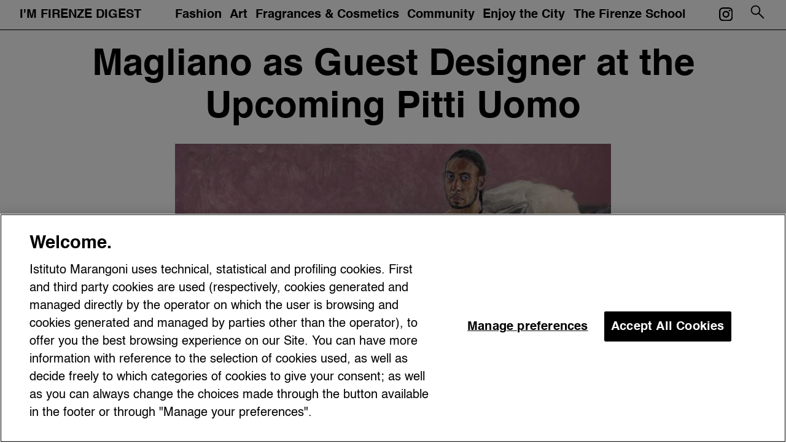

--- FILE ---
content_type: text/html; charset=UTF-8
request_url: https://imfirenzedigest.com/2023/10/20/magliano-as-guest-designer-at-the-upcoming-pitti-uomo/
body_size: 20559
content:
<!doctype html><html lang="en-US"><head><meta charset="UTF-8"><meta name="viewport" content="width=device-width, initial-scale=1"><link rel="profile" href="https://gmpg.org/xfn/11"> <script data-cfasync="false" data-no-defer="1" data-no-minify="1" data-no-optimize="1">var ewww_webp_supported=!1;function check_webp_feature(A,e){var w;e=void 0!==e?e:function(){},ewww_webp_supported?e(ewww_webp_supported):((w=new Image).onload=function(){ewww_webp_supported=0<w.width&&0<w.height,e&&e(ewww_webp_supported)},w.onerror=function(){e&&e(!1)},w.src="data:image/webp;base64,"+{alpha:"UklGRkoAAABXRUJQVlA4WAoAAAAQAAAAAAAAAAAAQUxQSAwAAAARBxAR/Q9ERP8DAABWUDggGAAAABQBAJ0BKgEAAQAAAP4AAA3AAP7mtQAAAA=="}[A])}check_webp_feature("alpha");</script><script data-cfasync="false" data-no-defer="1" data-no-minify="1" data-no-optimize="1">var Arrive=function(c,w){"use strict";if(c.MutationObserver&&"undefined"!=typeof HTMLElement){var r,a=0,u=(r=HTMLElement.prototype.matches||HTMLElement.prototype.webkitMatchesSelector||HTMLElement.prototype.mozMatchesSelector||HTMLElement.prototype.msMatchesSelector,{matchesSelector:function(e,t){return e instanceof HTMLElement&&r.call(e,t)},addMethod:function(e,t,r){var a=e[t];e[t]=function(){return r.length==arguments.length?r.apply(this,arguments):"function"==typeof a?a.apply(this,arguments):void 0}},callCallbacks:function(e,t){t&&t.options.onceOnly&&1==t.firedElems.length&&(e=[e[0]]);for(var r,a=0;r=e[a];a++)r&&r.callback&&r.callback.call(r.elem,r.elem);t&&t.options.onceOnly&&1==t.firedElems.length&&t.me.unbindEventWithSelectorAndCallback.call(t.target,t.selector,t.callback)},checkChildNodesRecursively:function(e,t,r,a){for(var i,n=0;i=e[n];n++)r(i,t,a)&&a.push({callback:t.callback,elem:i}),0<i.childNodes.length&&u.checkChildNodesRecursively(i.childNodes,t,r,a)},mergeArrays:function(e,t){var r,a={};for(r in e)e.hasOwnProperty(r)&&(a[r]=e[r]);for(r in t)t.hasOwnProperty(r)&&(a[r]=t[r]);return a},toElementsArray:function(e){return e=void 0!==e&&("number"!=typeof e.length||e===c)?[e]:e}}),e=(l.prototype.addEvent=function(e,t,r,a){a={target:e,selector:t,options:r,callback:a,firedElems:[]};return this._beforeAdding&&this._beforeAdding(a),this._eventsBucket.push(a),a},l.prototype.removeEvent=function(e){for(var t,r=this._eventsBucket.length-1;t=this._eventsBucket[r];r--)e(t)&&(this._beforeRemoving&&this._beforeRemoving(t),(t=this._eventsBucket.splice(r,1))&&t.length&&(t[0].callback=null))},l.prototype.beforeAdding=function(e){this._beforeAdding=e},l.prototype.beforeRemoving=function(e){this._beforeRemoving=e},l),t=function(i,n){var o=new e,l=this,s={fireOnAttributesModification:!1};return o.beforeAdding(function(t){var e=t.target;e!==c.document&&e!==c||(e=document.getElementsByTagName("html")[0]);var r=new MutationObserver(function(e){n.call(this,e,t)}),a=i(t.options);r.observe(e,a),t.observer=r,t.me=l}),o.beforeRemoving(function(e){e.observer.disconnect()}),this.bindEvent=function(e,t,r){t=u.mergeArrays(s,t);for(var a=u.toElementsArray(this),i=0;i<a.length;i++)o.addEvent(a[i],e,t,r)},this.unbindEvent=function(){var r=u.toElementsArray(this);o.removeEvent(function(e){for(var t=0;t<r.length;t++)if(this===w||e.target===r[t])return!0;return!1})},this.unbindEventWithSelectorOrCallback=function(r){var a=u.toElementsArray(this),i=r,e="function"==typeof r?function(e){for(var t=0;t<a.length;t++)if((this===w||e.target===a[t])&&e.callback===i)return!0;return!1}:function(e){for(var t=0;t<a.length;t++)if((this===w||e.target===a[t])&&e.selector===r)return!0;return!1};o.removeEvent(e)},this.unbindEventWithSelectorAndCallback=function(r,a){var i=u.toElementsArray(this);o.removeEvent(function(e){for(var t=0;t<i.length;t++)if((this===w||e.target===i[t])&&e.selector===r&&e.callback===a)return!0;return!1})},this},i=new function(){var s={fireOnAttributesModification:!1,onceOnly:!1,existing:!1};function n(e,t,r){return!(!u.matchesSelector(e,t.selector)||(e._id===w&&(e._id=a++),-1!=t.firedElems.indexOf(e._id)))&&(t.firedElems.push(e._id),!0)}var c=(i=new t(function(e){var t={attributes:!1,childList:!0,subtree:!0};return e.fireOnAttributesModification&&(t.attributes=!0),t},function(e,i){e.forEach(function(e){var t=e.addedNodes,r=e.target,a=[];null!==t&&0<t.length?u.checkChildNodesRecursively(t,i,n,a):"attributes"===e.type&&n(r,i)&&a.push({callback:i.callback,elem:r}),u.callCallbacks(a,i)})})).bindEvent;return i.bindEvent=function(e,t,r){t=void 0===r?(r=t,s):u.mergeArrays(s,t);var a=u.toElementsArray(this);if(t.existing){for(var i=[],n=0;n<a.length;n++)for(var o=a[n].querySelectorAll(e),l=0;l<o.length;l++)i.push({callback:r,elem:o[l]});if(t.onceOnly&&i.length)return r.call(i[0].elem,i[0].elem);setTimeout(u.callCallbacks,1,i)}c.call(this,e,t,r)},i},o=new function(){var a={};function i(e,t){return u.matchesSelector(e,t.selector)}var n=(o=new t(function(){return{childList:!0,subtree:!0}},function(e,r){e.forEach(function(e){var t=e.removedNodes,e=[];null!==t&&0<t.length&&u.checkChildNodesRecursively(t,r,i,e),u.callCallbacks(e,r)})})).bindEvent;return o.bindEvent=function(e,t,r){t=void 0===r?(r=t,a):u.mergeArrays(a,t),n.call(this,e,t,r)},o};d(HTMLElement.prototype),d(NodeList.prototype),d(HTMLCollection.prototype),d(HTMLDocument.prototype),d(Window.prototype);var n={};return s(i,n,"unbindAllArrive"),s(o,n,"unbindAllLeave"),n}function l(){this._eventsBucket=[],this._beforeAdding=null,this._beforeRemoving=null}function s(e,t,r){u.addMethod(t,r,e.unbindEvent),u.addMethod(t,r,e.unbindEventWithSelectorOrCallback),u.addMethod(t,r,e.unbindEventWithSelectorAndCallback)}function d(e){e.arrive=i.bindEvent,s(i,e,"unbindArrive"),e.leave=o.bindEvent,s(o,e,"unbindLeave")}}(window,void 0),ewww_webp_supported=!1;function check_webp_feature(e,t){var r;ewww_webp_supported?t(ewww_webp_supported):((r=new Image).onload=function(){ewww_webp_supported=0<r.width&&0<r.height,t(ewww_webp_supported)},r.onerror=function(){t(!1)},r.src="data:image/webp;base64,"+{alpha:"UklGRkoAAABXRUJQVlA4WAoAAAAQAAAAAAAAAAAAQUxQSAwAAAARBxAR/Q9ERP8DAABWUDggGAAAABQBAJ0BKgEAAQAAAP4AAA3AAP7mtQAAAA==",animation:"UklGRlIAAABXRUJQVlA4WAoAAAASAAAAAAAAAAAAQU5JTQYAAAD/////AABBTk1GJgAAAAAAAAAAAAAAAAAAAGQAAABWUDhMDQAAAC8AAAAQBxAREYiI/gcA"}[e])}function ewwwLoadImages(e){if(e){for(var t=document.querySelectorAll(".batch-image img, .image-wrapper a, .ngg-pro-masonry-item a, .ngg-galleria-offscreen-seo-wrapper a"),r=0,a=t.length;r<a;r++)ewwwAttr(t[r],"data-src",t[r].getAttribute("data-webp")),ewwwAttr(t[r],"data-thumbnail",t[r].getAttribute("data-webp-thumbnail"));for(var i=document.querySelectorAll("div.woocommerce-product-gallery__image"),r=0,a=i.length;r<a;r++)ewwwAttr(i[r],"data-thumb",i[r].getAttribute("data-webp-thumb"))}for(var n=document.querySelectorAll("video"),r=0,a=n.length;r<a;r++)ewwwAttr(n[r],"poster",e?n[r].getAttribute("data-poster-webp"):n[r].getAttribute("data-poster-image"));for(var o,l=document.querySelectorAll("img.ewww_webp_lazy_load"),r=0,a=l.length;r<a;r++)e&&(ewwwAttr(l[r],"data-lazy-srcset",l[r].getAttribute("data-lazy-srcset-webp")),ewwwAttr(l[r],"data-srcset",l[r].getAttribute("data-srcset-webp")),ewwwAttr(l[r],"data-lazy-src",l[r].getAttribute("data-lazy-src-webp")),ewwwAttr(l[r],"data-src",l[r].getAttribute("data-src-webp")),ewwwAttr(l[r],"data-orig-file",l[r].getAttribute("data-webp-orig-file")),ewwwAttr(l[r],"data-medium-file",l[r].getAttribute("data-webp-medium-file")),ewwwAttr(l[r],"data-large-file",l[r].getAttribute("data-webp-large-file")),null!=(o=l[r].getAttribute("srcset"))&&!1!==o&&o.includes("R0lGOD")&&ewwwAttr(l[r],"src",l[r].getAttribute("data-lazy-src-webp"))),l[r].className=l[r].className.replace(/\bewww_webp_lazy_load\b/,"");for(var s=document.querySelectorAll(".ewww_webp"),r=0,a=s.length;r<a;r++)e?(ewwwAttr(s[r],"srcset",s[r].getAttribute("data-srcset-webp")),ewwwAttr(s[r],"src",s[r].getAttribute("data-src-webp")),ewwwAttr(s[r],"data-orig-file",s[r].getAttribute("data-webp-orig-file")),ewwwAttr(s[r],"data-medium-file",s[r].getAttribute("data-webp-medium-file")),ewwwAttr(s[r],"data-large-file",s[r].getAttribute("data-webp-large-file")),ewwwAttr(s[r],"data-large_image",s[r].getAttribute("data-webp-large_image")),ewwwAttr(s[r],"data-src",s[r].getAttribute("data-webp-src"))):(ewwwAttr(s[r],"srcset",s[r].getAttribute("data-srcset-img")),ewwwAttr(s[r],"src",s[r].getAttribute("data-src-img"))),s[r].className=s[r].className.replace(/\bewww_webp\b/,"ewww_webp_loaded");window.jQuery&&jQuery.fn.isotope&&jQuery.fn.imagesLoaded&&(jQuery(".fusion-posts-container-infinite").imagesLoaded(function(){jQuery(".fusion-posts-container-infinite").hasClass("isotope")&&jQuery(".fusion-posts-container-infinite").isotope()}),jQuery(".fusion-portfolio:not(.fusion-recent-works) .fusion-portfolio-wrapper").imagesLoaded(function(){jQuery(".fusion-portfolio:not(.fusion-recent-works) .fusion-portfolio-wrapper").isotope()}))}function ewwwWebPInit(e){ewwwLoadImages(e),ewwwNggLoadGalleries(e),document.arrive(".ewww_webp",function(){ewwwLoadImages(e)}),document.arrive(".ewww_webp_lazy_load",function(){ewwwLoadImages(e)}),document.arrive("videos",function(){ewwwLoadImages(e)}),"loading"==document.readyState?document.addEventListener("DOMContentLoaded",ewwwJSONParserInit):("undefined"!=typeof galleries&&ewwwNggParseGalleries(e),ewwwWooParseVariations(e))}function ewwwAttr(e,t,r){null!=r&&!1!==r&&e.setAttribute(t,r)}function ewwwJSONParserInit(){"undefined"!=typeof galleries&&check_webp_feature("alpha",ewwwNggParseGalleries),check_webp_feature("alpha",ewwwWooParseVariations)}function ewwwWooParseVariations(e){if(e)for(var t=document.querySelectorAll("form.variations_form"),r=0,a=t.length;r<a;r++){var i=t[r].getAttribute("data-product_variations"),n=!1;try{for(var o in i=JSON.parse(i))void 0!==i[o]&&void 0!==i[o].image&&(void 0!==i[o].image.src_webp&&(i[o].image.src=i[o].image.src_webp,n=!0),void 0!==i[o].image.srcset_webp&&(i[o].image.srcset=i[o].image.srcset_webp,n=!0),void 0!==i[o].image.full_src_webp&&(i[o].image.full_src=i[o].image.full_src_webp,n=!0),void 0!==i[o].image.gallery_thumbnail_src_webp&&(i[o].image.gallery_thumbnail_src=i[o].image.gallery_thumbnail_src_webp,n=!0),void 0!==i[o].image.thumb_src_webp&&(i[o].image.thumb_src=i[o].image.thumb_src_webp,n=!0));n&&ewwwAttr(t[r],"data-product_variations",JSON.stringify(i))}catch(e){}}}function ewwwNggParseGalleries(e){if(e)for(var t in galleries){var r=galleries[t];galleries[t].images_list=ewwwNggParseImageList(r.images_list)}}function ewwwNggLoadGalleries(e){e&&document.addEventListener("ngg.galleria.themeadded",function(e,t){window.ngg_galleria._create_backup=window.ngg_galleria.create,window.ngg_galleria.create=function(e,t){var r=$(e).data("id");return galleries["gallery_"+r].images_list=ewwwNggParseImageList(galleries["gallery_"+r].images_list),window.ngg_galleria._create_backup(e,t)}})}function ewwwNggParseImageList(e){for(var t in e){var r=e[t];if(void 0!==r["image-webp"]&&(e[t].image=r["image-webp"],delete e[t]["image-webp"]),void 0!==r["thumb-webp"]&&(e[t].thumb=r["thumb-webp"],delete e[t]["thumb-webp"]),void 0!==r.full_image_webp&&(e[t].full_image=r.full_image_webp,delete e[t].full_image_webp),void 0!==r.srcsets)for(var a in r.srcsets)nggSrcset=r.srcsets[a],void 0!==r.srcsets[a+"-webp"]&&(e[t].srcsets[a]=r.srcsets[a+"-webp"],delete e[t].srcsets[a+"-webp"]);if(void 0!==r.full_srcsets)for(var i in r.full_srcsets)nggFSrcset=r.full_srcsets[i],void 0!==r.full_srcsets[i+"-webp"]&&(e[t].full_srcsets[i]=r.full_srcsets[i+"-webp"],delete e[t].full_srcsets[i+"-webp"])}return e}check_webp_feature("alpha",ewwwWebPInit);</script><meta name='robots' content='index, follow, max-image-preview:large, max-snippet:-1, max-video-preview:-1' /><link media="all" href="https://imfirenzedigest.com/wp-content/cache/autoptimize/css/autoptimize_2dc6c9329ccca35b486b8e25508f9286.css" rel="stylesheet"><title>Magliano as Guest Designer at Pitti Uomo 105 | I&#039;M FIRENZE DIGEST</title><meta name="description" content="Luca Magliano will be the Guest Designer of Pitti Uomo 105 (January 2024). The designer from Bologna, will stage a special event in Florence." /><link rel="canonical" href="https://imfirenzedigest.com/2023/10/20/magliano-as-guest-designer-at-the-upcoming-pitti-uomo/" /><meta property="og:locale" content="en_US" /><meta property="og:type" content="article" /><meta property="og:title" content="Magliano as Guest Designer at Pitti Uomo 105 | I&#039;M FIRENZE DIGEST" /><meta property="og:description" content="Luca Magliano will be the Guest Designer of Pitti Uomo 105 (January 2024). The designer from Bologna, will stage a special event in Florence." /><meta property="og:url" content="https://imfirenzedigest.com/2023/10/20/magliano-as-guest-designer-at-the-upcoming-pitti-uomo/" /><meta property="og:site_name" content="Istituto Marangoni Firenze" /><meta property="article:published_time" content="2023-10-20T10:30:00+00:00" /><meta property="article:modified_time" content="2023-10-21T11:15:09+00:00" /><meta property="og:image" content="https://imfirenzedigest.com/wp-content/uploads/2023/10/luca-magliano-designer-pitti-uomo-2024_-x-Giovanni-Copelli_Layer-3-w_-logo.jpg" /><meta property="og:image:width" content="1540" /><meta property="og:image:height" content="1040" /><meta property="og:image:type" content="image/jpeg" /><meta name="author" content="DD" /><meta name="twitter:card" content="summary_large_image" /><meta name="twitter:label1" content="Written by" /><meta name="twitter:data1" content="DD" /><meta name="twitter:label2" content="Est. reading time" /><meta name="twitter:data2" content="5 minutes" /> <script type="application/ld+json" class="yoast-schema-graph">{"@context":"https://schema.org","@graph":[{"@type":"Article","@id":"https://imfirenzedigest.com/2023/10/20/magliano-as-guest-designer-at-the-upcoming-pitti-uomo/#article","isPartOf":{"@id":"https://imfirenzedigest.com/2023/10/20/magliano-as-guest-designer-at-the-upcoming-pitti-uomo/"},"author":{"name":"DD","@id":"https://imfirenzedigest.com/#/schema/person/5025196f97b24661adc484fd0f70673d"},"headline":"Magliano as Guest Designer at the Upcoming Pitti Uomo","datePublished":"2023-10-20T10:30:00+00:00","dateModified":"2023-10-21T11:15:09+00:00","mainEntityOfPage":{"@id":"https://imfirenzedigest.com/2023/10/20/magliano-as-guest-designer-at-the-upcoming-pitti-uomo/"},"wordCount":538,"publisher":{"@id":"https://imfirenzedigest.com/#organization"},"image":{"@id":"https://imfirenzedigest.com/2023/10/20/magliano-as-guest-designer-at-the-upcoming-pitti-uomo/#primaryimage"},"thumbnailUrl":"https://imfirenzedigest.com/wp-content/uploads/2023/10/luca-magliano-designer-pitti-uomo-2024_-x-Giovanni-Copelli_Layer-3-w_-logo.jpg","keywords":["FASHION DESIGN"],"articleSection":["Fashion"],"inLanguage":"en-US"},{"@type":"WebPage","@id":"https://imfirenzedigest.com/2023/10/20/magliano-as-guest-designer-at-the-upcoming-pitti-uomo/","url":"https://imfirenzedigest.com/2023/10/20/magliano-as-guest-designer-at-the-upcoming-pitti-uomo/","name":"Magliano as Guest Designer at Pitti Uomo 105 | I'M FIRENZE DIGEST","isPartOf":{"@id":"https://imfirenzedigest.com/#website"},"primaryImageOfPage":{"@id":"https://imfirenzedigest.com/2023/10/20/magliano-as-guest-designer-at-the-upcoming-pitti-uomo/#primaryimage"},"image":{"@id":"https://imfirenzedigest.com/2023/10/20/magliano-as-guest-designer-at-the-upcoming-pitti-uomo/#primaryimage"},"thumbnailUrl":"https://imfirenzedigest.com/wp-content/uploads/2023/10/luca-magliano-designer-pitti-uomo-2024_-x-Giovanni-Copelli_Layer-3-w_-logo.jpg","datePublished":"2023-10-20T10:30:00+00:00","dateModified":"2023-10-21T11:15:09+00:00","description":"Luca Magliano will be the Guest Designer of Pitti Uomo 105 (January 2024). The designer from Bologna, will stage a special event in Florence.","breadcrumb":{"@id":"https://imfirenzedigest.com/2023/10/20/magliano-as-guest-designer-at-the-upcoming-pitti-uomo/#breadcrumb"},"inLanguage":"en-US","potentialAction":[{"@type":"ReadAction","target":["https://imfirenzedigest.com/2023/10/20/magliano-as-guest-designer-at-the-upcoming-pitti-uomo/"]}]},{"@type":"ImageObject","inLanguage":"en-US","@id":"https://imfirenzedigest.com/2023/10/20/magliano-as-guest-designer-at-the-upcoming-pitti-uomo/#primaryimage","url":"https://imfirenzedigest.com/wp-content/uploads/2023/10/luca-magliano-designer-pitti-uomo-2024_-x-Giovanni-Copelli_Layer-3-w_-logo.jpg","contentUrl":"https://imfirenzedigest.com/wp-content/uploads/2023/10/luca-magliano-designer-pitti-uomo-2024_-x-Giovanni-Copelli_Layer-3-w_-logo.jpg","width":1540,"height":1040,"caption":"MAGLIANO CAMPAIGN GIOVANNI COPELLI PAINTING"},{"@type":"BreadcrumbList","@id":"https://imfirenzedigest.com/2023/10/20/magliano-as-guest-designer-at-the-upcoming-pitti-uomo/#breadcrumb","itemListElement":[{"@type":"ListItem","position":1,"name":"Home","item":"https://imfirenzedigest.com/"},{"@type":"ListItem","position":2,"name":"Magliano as Guest Designer at the Upcoming Pitti Uomo"}]},{"@type":"WebSite","@id":"https://imfirenzedigest.com/#website","url":"https://imfirenzedigest.com/","name":"Istituto Marangoni Firenze","description":"","publisher":{"@id":"https://imfirenzedigest.com/#organization"},"potentialAction":[{"@type":"SearchAction","target":{"@type":"EntryPoint","urlTemplate":"https://imfirenzedigest.com/?s={search_term_string}"},"query-input":{"@type":"PropertyValueSpecification","valueRequired":true,"valueName":"search_term_string"}}],"inLanguage":"en-US"},{"@type":"Organization","@id":"https://imfirenzedigest.com/#organization","name":"Istituto Marangoni Firenze","url":"https://imfirenzedigest.com/","logo":{"@type":"ImageObject","inLanguage":"en-US","@id":"https://imfirenzedigest.com/#/schema/logo/image/","url":"https://imfirenzedigest.com/wp-content/uploads/2021/08/istituto-marangoni-logo.svg","contentUrl":"https://imfirenzedigest.com/wp-content/uploads/2021/08/istituto-marangoni-logo.svg","width":274.5,"height":45.719999999999998863131622783839702606201171875,"caption":"Istituto Marangoni Firenze"},"image":{"@id":"https://imfirenzedigest.com/#/schema/logo/image/"}},{"@type":"Person","@id":"https://imfirenzedigest.com/#/schema/person/5025196f97b24661adc484fd0f70673d","name":"DD","image":{"@type":"ImageObject","inLanguage":"en-US","@id":"https://imfirenzedigest.com/#/schema/person/image/","url":"https://secure.gravatar.com/avatar/6da6f2fb3626c94bae4b38d6febd2ba456df3459896e886518eb9b5022b64dcf?s=96&d=mm&r=g","contentUrl":"https://secure.gravatar.com/avatar/6da6f2fb3626c94bae4b38d6febd2ba456df3459896e886518eb9b5022b64dcf?s=96&d=mm&r=g","caption":"DD"},"url":"https://imfirenzedigest.com/author/d-daninos/"}]}</script> <link rel="alternate" type="application/rss+xml" title="Istituto Marangoni Firenze &raquo; Feed" href="https://imfirenzedigest.com/feed/" /><link rel="alternate" type="application/rss+xml" title="Istituto Marangoni Firenze &raquo; Comments Feed" href="https://imfirenzedigest.com/comments/feed/" /><link rel="alternate" type="application/rss+xml" title="Istituto Marangoni Firenze &raquo; Magliano as Guest Designer at the Upcoming Pitti Uomo Comments Feed" href="https://imfirenzedigest.com/2023/10/20/magliano-as-guest-designer-at-the-upcoming-pitti-uomo/feed/" /><link rel="alternate" title="oEmbed (JSON)" type="application/json+oembed" href="https://imfirenzedigest.com/wp-json/oembed/1.0/embed?url=https%3A%2F%2Fimfirenzedigest.com%2F2023%2F10%2F20%2Fmagliano-as-guest-designer-at-the-upcoming-pitti-uomo%2F" /><link rel="alternate" title="oEmbed (XML)" type="text/xml+oembed" href="https://imfirenzedigest.com/wp-json/oembed/1.0/embed?url=https%3A%2F%2Fimfirenzedigest.com%2F2023%2F10%2F20%2Fmagliano-as-guest-designer-at-the-upcoming-pitti-uomo%2F&#038;format=xml" /><style id='wp-img-auto-sizes-contain-inline-css'>img:is([sizes=auto i],[sizes^="auto," i]){contain-intrinsic-size:3000px 1500px}</style><style id='wp-block-library-inline-css'>:root{--wp-block-synced-color:#7a00df;--wp-block-synced-color--rgb:122,0,223;--wp-bound-block-color:var(--wp-block-synced-color);--wp-editor-canvas-background:#ddd;--wp-admin-theme-color:#007cba;--wp-admin-theme-color--rgb:0,124,186;--wp-admin-theme-color-darker-10:#006ba1;--wp-admin-theme-color-darker-10--rgb:0,107,160.5;--wp-admin-theme-color-darker-20:#005a87;--wp-admin-theme-color-darker-20--rgb:0,90,135;--wp-admin-border-width-focus:2px}@media (min-resolution:192dpi){:root{--wp-admin-border-width-focus:1.5px}}.wp-element-button{cursor:pointer}:root .has-very-light-gray-background-color{background-color:#eee}:root .has-very-dark-gray-background-color{background-color:#313131}:root .has-very-light-gray-color{color:#eee}:root .has-very-dark-gray-color{color:#313131}:root .has-vivid-green-cyan-to-vivid-cyan-blue-gradient-background{background:linear-gradient(135deg,#00d084,#0693e3)}:root .has-purple-crush-gradient-background{background:linear-gradient(135deg,#34e2e4,#4721fb 50%,#ab1dfe)}:root .has-hazy-dawn-gradient-background{background:linear-gradient(135deg,#faaca8,#dad0ec)}:root .has-subdued-olive-gradient-background{background:linear-gradient(135deg,#fafae1,#67a671)}:root .has-atomic-cream-gradient-background{background:linear-gradient(135deg,#fdd79a,#004a59)}:root .has-nightshade-gradient-background{background:linear-gradient(135deg,#330968,#31cdcf)}:root .has-midnight-gradient-background{background:linear-gradient(135deg,#020381,#2874fc)}:root{--wp--preset--font-size--normal:16px;--wp--preset--font-size--huge:42px}.has-regular-font-size{font-size:1em}.has-larger-font-size{font-size:2.625em}.has-normal-font-size{font-size:var(--wp--preset--font-size--normal)}.has-huge-font-size{font-size:var(--wp--preset--font-size--huge)}.has-text-align-center{text-align:center}.has-text-align-left{text-align:left}.has-text-align-right{text-align:right}.has-fit-text{white-space:nowrap!important}#end-resizable-editor-section{display:none}.aligncenter{clear:both}.items-justified-left{justify-content:flex-start}.items-justified-center{justify-content:center}.items-justified-right{justify-content:flex-end}.items-justified-space-between{justify-content:space-between}.screen-reader-text{border:0;clip-path:inset(50%);height:1px;margin:-1px;overflow:hidden;padding:0;position:absolute;width:1px;word-wrap:normal!important}.screen-reader-text:focus{background-color:#ddd;clip-path:none;color:#444;display:block;font-size:1em;height:auto;left:5px;line-height:normal;padding:15px 23px 14px;text-decoration:none;top:5px;width:auto;z-index:100000}html :where(.has-border-color){border-style:solid}html :where([style*=border-top-color]){border-top-style:solid}html :where([style*=border-right-color]){border-right-style:solid}html :where([style*=border-bottom-color]){border-bottom-style:solid}html :where([style*=border-left-color]){border-left-style:solid}html :where([style*=border-width]){border-style:solid}html :where([style*=border-top-width]){border-top-style:solid}html :where([style*=border-right-width]){border-right-style:solid}html :where([style*=border-bottom-width]){border-bottom-style:solid}html :where([style*=border-left-width]){border-left-style:solid}html :where(img[class*=wp-image-]){height:auto;max-width:100%}:where(figure){margin:0 0 1em}html :where(.is-position-sticky){--wp-admin--admin-bar--position-offset:var(--wp-admin--admin-bar--height,0px)}@media screen and (max-width:600px){html :where(.is-position-sticky){--wp-admin--admin-bar--position-offset:0px}}</style><style id='wp-block-gallery-inline-css'>.blocks-gallery-grid:not(.has-nested-images),.wp-block-gallery:not(.has-nested-images){display:flex;flex-wrap:wrap;list-style-type:none;margin:0;padding:0}.blocks-gallery-grid:not(.has-nested-images) .blocks-gallery-image,.blocks-gallery-grid:not(.has-nested-images) .blocks-gallery-item,.wp-block-gallery:not(.has-nested-images) .blocks-gallery-image,.wp-block-gallery:not(.has-nested-images) .blocks-gallery-item{display:flex;flex-direction:column;flex-grow:1;justify-content:center;margin:0 1em 1em 0;position:relative;width:calc(50% - 1em)}.blocks-gallery-grid:not(.has-nested-images) .blocks-gallery-image:nth-of-type(2n),.blocks-gallery-grid:not(.has-nested-images) .blocks-gallery-item:nth-of-type(2n),.wp-block-gallery:not(.has-nested-images) .blocks-gallery-image:nth-of-type(2n),.wp-block-gallery:not(.has-nested-images) .blocks-gallery-item:nth-of-type(2n){margin-right:0}.blocks-gallery-grid:not(.has-nested-images) .blocks-gallery-image figure,.blocks-gallery-grid:not(.has-nested-images) .blocks-gallery-item figure,.wp-block-gallery:not(.has-nested-images) .blocks-gallery-image figure,.wp-block-gallery:not(.has-nested-images) .blocks-gallery-item figure{align-items:flex-end;display:flex;height:100%;justify-content:flex-start;margin:0}.blocks-gallery-grid:not(.has-nested-images) .blocks-gallery-image img,.blocks-gallery-grid:not(.has-nested-images) .blocks-gallery-item img,.wp-block-gallery:not(.has-nested-images) .blocks-gallery-image img,.wp-block-gallery:not(.has-nested-images) .blocks-gallery-item img{display:block;height:auto;max-width:100%;width:auto}.blocks-gallery-grid:not(.has-nested-images) .blocks-gallery-image figcaption,.blocks-gallery-grid:not(.has-nested-images) .blocks-gallery-item figcaption,.wp-block-gallery:not(.has-nested-images) .blocks-gallery-image figcaption,.wp-block-gallery:not(.has-nested-images) .blocks-gallery-item figcaption{background:linear-gradient(0deg,#000000b3,#0000004d 70%,#0000);bottom:0;box-sizing:border-box;color:#fff;font-size:.8em;margin:0;max-height:100%;overflow:auto;padding:3em .77em .7em;position:absolute;text-align:center;width:100%;z-index:2}.blocks-gallery-grid:not(.has-nested-images) .blocks-gallery-image figcaption img,.blocks-gallery-grid:not(.has-nested-images) .blocks-gallery-item figcaption img,.wp-block-gallery:not(.has-nested-images) .blocks-gallery-image figcaption img,.wp-block-gallery:not(.has-nested-images) .blocks-gallery-item figcaption img{display:inline}.blocks-gallery-grid:not(.has-nested-images) figcaption,.wp-block-gallery:not(.has-nested-images) figcaption{flex-grow:1}.blocks-gallery-grid:not(.has-nested-images).is-cropped .blocks-gallery-image a,.blocks-gallery-grid:not(.has-nested-images).is-cropped .blocks-gallery-image img,.blocks-gallery-grid:not(.has-nested-images).is-cropped .blocks-gallery-item a,.blocks-gallery-grid:not(.has-nested-images).is-cropped .blocks-gallery-item img,.wp-block-gallery:not(.has-nested-images).is-cropped .blocks-gallery-image a,.wp-block-gallery:not(.has-nested-images).is-cropped .blocks-gallery-image img,.wp-block-gallery:not(.has-nested-images).is-cropped .blocks-gallery-item a,.wp-block-gallery:not(.has-nested-images).is-cropped .blocks-gallery-item img{flex:1;height:100%;object-fit:cover;width:100%}.blocks-gallery-grid:not(.has-nested-images).columns-1 .blocks-gallery-image,.blocks-gallery-grid:not(.has-nested-images).columns-1 .blocks-gallery-item,.wp-block-gallery:not(.has-nested-images).columns-1 .blocks-gallery-image,.wp-block-gallery:not(.has-nested-images).columns-1 .blocks-gallery-item{margin-right:0;width:100%}@media (min-width:600px){.blocks-gallery-grid:not(.has-nested-images).columns-3 .blocks-gallery-image,.blocks-gallery-grid:not(.has-nested-images).columns-3 .blocks-gallery-item,.wp-block-gallery:not(.has-nested-images).columns-3 .blocks-gallery-image,.wp-block-gallery:not(.has-nested-images).columns-3 .blocks-gallery-item{margin-right:1em;width:calc(33.33333% - .66667em)}.blocks-gallery-grid:not(.has-nested-images).columns-4 .blocks-gallery-image,.blocks-gallery-grid:not(.has-nested-images).columns-4 .blocks-gallery-item,.wp-block-gallery:not(.has-nested-images).columns-4 .blocks-gallery-image,.wp-block-gallery:not(.has-nested-images).columns-4 .blocks-gallery-item{margin-right:1em;width:calc(25% - .75em)}.blocks-gallery-grid:not(.has-nested-images).columns-5 .blocks-gallery-image,.blocks-gallery-grid:not(.has-nested-images).columns-5 .blocks-gallery-item,.wp-block-gallery:not(.has-nested-images).columns-5 .blocks-gallery-image,.wp-block-gallery:not(.has-nested-images).columns-5 .blocks-gallery-item{margin-right:1em;width:calc(20% - .8em)}.blocks-gallery-grid:not(.has-nested-images).columns-6 .blocks-gallery-image,.blocks-gallery-grid:not(.has-nested-images).columns-6 .blocks-gallery-item,.wp-block-gallery:not(.has-nested-images).columns-6 .blocks-gallery-image,.wp-block-gallery:not(.has-nested-images).columns-6 .blocks-gallery-item{margin-right:1em;width:calc(16.66667% - .83333em)}.blocks-gallery-grid:not(.has-nested-images).columns-7 .blocks-gallery-image,.blocks-gallery-grid:not(.has-nested-images).columns-7 .blocks-gallery-item,.wp-block-gallery:not(.has-nested-images).columns-7 .blocks-gallery-image,.wp-block-gallery:not(.has-nested-images).columns-7 .blocks-gallery-item{margin-right:1em;width:calc(14.28571% - .85714em)}.blocks-gallery-grid:not(.has-nested-images).columns-8 .blocks-gallery-image,.blocks-gallery-grid:not(.has-nested-images).columns-8 .blocks-gallery-item,.wp-block-gallery:not(.has-nested-images).columns-8 .blocks-gallery-image,.wp-block-gallery:not(.has-nested-images).columns-8 .blocks-gallery-item{margin-right:1em;width:calc(12.5% - .875em)}.blocks-gallery-grid:not(.has-nested-images).columns-1 .blocks-gallery-image:nth-of-type(1n),.blocks-gallery-grid:not(.has-nested-images).columns-1 .blocks-gallery-item:nth-of-type(1n),.blocks-gallery-grid:not(.has-nested-images).columns-2 .blocks-gallery-image:nth-of-type(2n),.blocks-gallery-grid:not(.has-nested-images).columns-2 .blocks-gallery-item:nth-of-type(2n),.blocks-gallery-grid:not(.has-nested-images).columns-3 .blocks-gallery-image:nth-of-type(3n),.blocks-gallery-grid:not(.has-nested-images).columns-3 .blocks-gallery-item:nth-of-type(3n),.blocks-gallery-grid:not(.has-nested-images).columns-4 .blocks-gallery-image:nth-of-type(4n),.blocks-gallery-grid:not(.has-nested-images).columns-4 .blocks-gallery-item:nth-of-type(4n),.blocks-gallery-grid:not(.has-nested-images).columns-5 .blocks-gallery-image:nth-of-type(5n),.blocks-gallery-grid:not(.has-nested-images).columns-5 .blocks-gallery-item:nth-of-type(5n),.blocks-gallery-grid:not(.has-nested-images).columns-6 .blocks-gallery-image:nth-of-type(6n),.blocks-gallery-grid:not(.has-nested-images).columns-6 .blocks-gallery-item:nth-of-type(6n),.blocks-gallery-grid:not(.has-nested-images).columns-7 .blocks-gallery-image:nth-of-type(7n),.blocks-gallery-grid:not(.has-nested-images).columns-7 .blocks-gallery-item:nth-of-type(7n),.blocks-gallery-grid:not(.has-nested-images).columns-8 .blocks-gallery-image:nth-of-type(8n),.blocks-gallery-grid:not(.has-nested-images).columns-8 .blocks-gallery-item:nth-of-type(8n),.wp-block-gallery:not(.has-nested-images).columns-1 .blocks-gallery-image:nth-of-type(1n),.wp-block-gallery:not(.has-nested-images).columns-1 .blocks-gallery-item:nth-of-type(1n),.wp-block-gallery:not(.has-nested-images).columns-2 .blocks-gallery-image:nth-of-type(2n),.wp-block-gallery:not(.has-nested-images).columns-2 .blocks-gallery-item:nth-of-type(2n),.wp-block-gallery:not(.has-nested-images).columns-3 .blocks-gallery-image:nth-of-type(3n),.wp-block-gallery:not(.has-nested-images).columns-3 .blocks-gallery-item:nth-of-type(3n),.wp-block-gallery:not(.has-nested-images).columns-4 .blocks-gallery-image:nth-of-type(4n),.wp-block-gallery:not(.has-nested-images).columns-4 .blocks-gallery-item:nth-of-type(4n),.wp-block-gallery:not(.has-nested-images).columns-5 .blocks-gallery-image:nth-of-type(5n),.wp-block-gallery:not(.has-nested-images).columns-5 .blocks-gallery-item:nth-of-type(5n),.wp-block-gallery:not(.has-nested-images).columns-6 .blocks-gallery-image:nth-of-type(6n),.wp-block-gallery:not(.has-nested-images).columns-6 .blocks-gallery-item:nth-of-type(6n),.wp-block-gallery:not(.has-nested-images).columns-7 .blocks-gallery-image:nth-of-type(7n),.wp-block-gallery:not(.has-nested-images).columns-7 .blocks-gallery-item:nth-of-type(7n),.wp-block-gallery:not(.has-nested-images).columns-8 .blocks-gallery-image:nth-of-type(8n),.wp-block-gallery:not(.has-nested-images).columns-8 .blocks-gallery-item:nth-of-type(8n){margin-right:0}}.blocks-gallery-grid:not(.has-nested-images) .blocks-gallery-image:last-child,.blocks-gallery-grid:not(.has-nested-images) .blocks-gallery-item:last-child,.wp-block-gallery:not(.has-nested-images) .blocks-gallery-image:last-child,.wp-block-gallery:not(.has-nested-images) .blocks-gallery-item:last-child{margin-right:0}.blocks-gallery-grid:not(.has-nested-images).alignleft,.blocks-gallery-grid:not(.has-nested-images).alignright,.wp-block-gallery:not(.has-nested-images).alignleft,.wp-block-gallery:not(.has-nested-images).alignright{max-width:420px;width:100%}.blocks-gallery-grid:not(.has-nested-images).aligncenter .blocks-gallery-item figure,.wp-block-gallery:not(.has-nested-images).aligncenter .blocks-gallery-item figure{justify-content:center}.wp-block-gallery:not(.is-cropped) .blocks-gallery-item{align-self:flex-start}figure.wp-block-gallery.has-nested-images{align-items:normal}.wp-block-gallery.has-nested-images figure.wp-block-image:not(#individual-image){margin:0;width:calc(50% - var(--wp--style--unstable-gallery-gap, 16px)/2)}.wp-block-gallery.has-nested-images figure.wp-block-image{box-sizing:border-box;display:flex;flex-direction:column;flex-grow:1;justify-content:center;max-width:100%;position:relative}.wp-block-gallery.has-nested-images figure.wp-block-image>a,.wp-block-gallery.has-nested-images figure.wp-block-image>div{flex-direction:column;flex-grow:1;margin:0}.wp-block-gallery.has-nested-images figure.wp-block-image img{display:block;height:auto;max-width:100%!important;width:auto}.wp-block-gallery.has-nested-images figure.wp-block-image figcaption,.wp-block-gallery.has-nested-images figure.wp-block-image:has(figcaption):before{bottom:0;left:0;max-height:100%;position:absolute;right:0}.wp-block-gallery.has-nested-images figure.wp-block-image:has(figcaption):before{backdrop-filter:blur(3px);content:"";height:100%;-webkit-mask-image:linear-gradient(0deg,#000 20%,#0000);mask-image:linear-gradient(0deg,#000 20%,#0000);max-height:40%;pointer-events:none}.wp-block-gallery.has-nested-images figure.wp-block-image figcaption{box-sizing:border-box;color:#fff;font-size:13px;margin:0;overflow:auto;padding:1em;text-align:center;text-shadow:0 0 1.5px #000}.wp-block-gallery.has-nested-images figure.wp-block-image figcaption::-webkit-scrollbar{height:12px;width:12px}.wp-block-gallery.has-nested-images figure.wp-block-image figcaption::-webkit-scrollbar-track{background-color:initial}.wp-block-gallery.has-nested-images figure.wp-block-image figcaption::-webkit-scrollbar-thumb{background-clip:padding-box;background-color:initial;border:3px solid #0000;border-radius:8px}.wp-block-gallery.has-nested-images figure.wp-block-image figcaption:focus-within::-webkit-scrollbar-thumb,.wp-block-gallery.has-nested-images figure.wp-block-image figcaption:focus::-webkit-scrollbar-thumb,.wp-block-gallery.has-nested-images figure.wp-block-image figcaption:hover::-webkit-scrollbar-thumb{background-color:#fffc}.wp-block-gallery.has-nested-images figure.wp-block-image figcaption{scrollbar-color:#0000 #0000;scrollbar-gutter:stable both-edges;scrollbar-width:thin}.wp-block-gallery.has-nested-images figure.wp-block-image figcaption:focus,.wp-block-gallery.has-nested-images figure.wp-block-image figcaption:focus-within,.wp-block-gallery.has-nested-images figure.wp-block-image figcaption:hover{scrollbar-color:#fffc #0000}.wp-block-gallery.has-nested-images figure.wp-block-image figcaption{will-change:transform}@media (hover:none){.wp-block-gallery.has-nested-images figure.wp-block-image figcaption{scrollbar-color:#fffc #0000}}.wp-block-gallery.has-nested-images figure.wp-block-image figcaption{background:linear-gradient(0deg,#0006,#0000)}.wp-block-gallery.has-nested-images figure.wp-block-image figcaption img{display:inline}.wp-block-gallery.has-nested-images figure.wp-block-image figcaption a{color:inherit}.wp-block-gallery.has-nested-images figure.wp-block-image.has-custom-border img{box-sizing:border-box}.wp-block-gallery.has-nested-images figure.wp-block-image.has-custom-border>a,.wp-block-gallery.has-nested-images figure.wp-block-image.has-custom-border>div,.wp-block-gallery.has-nested-images figure.wp-block-image.is-style-rounded>a,.wp-block-gallery.has-nested-images figure.wp-block-image.is-style-rounded>div{flex:1 1 auto}.wp-block-gallery.has-nested-images figure.wp-block-image.has-custom-border figcaption,.wp-block-gallery.has-nested-images figure.wp-block-image.is-style-rounded figcaption{background:0 0;color:inherit;flex:initial;margin:0;padding:10px 10px 9px;position:relative;text-shadow:none}.wp-block-gallery.has-nested-images figure.wp-block-image.has-custom-border:before,.wp-block-gallery.has-nested-images figure.wp-block-image.is-style-rounded:before{content:none}.wp-block-gallery.has-nested-images figcaption{flex-basis:100%;flex-grow:1;text-align:center}.wp-block-gallery.has-nested-images:not(.is-cropped) figure.wp-block-image:not(#individual-image){margin-bottom:auto;margin-top:0}.wp-block-gallery.has-nested-images.is-cropped figure.wp-block-image:not(#individual-image){align-self:inherit}.wp-block-gallery.has-nested-images.is-cropped figure.wp-block-image:not(#individual-image)>a,.wp-block-gallery.has-nested-images.is-cropped figure.wp-block-image:not(#individual-image)>div:not(.components-drop-zone){display:flex}.wp-block-gallery.has-nested-images.is-cropped figure.wp-block-image:not(#individual-image) a,.wp-block-gallery.has-nested-images.is-cropped figure.wp-block-image:not(#individual-image) img{flex:1 0 0%;height:100%;object-fit:cover;width:100%}.wp-block-gallery.has-nested-images.columns-1 figure.wp-block-image:not(#individual-image){width:100%}@media (min-width:600px){.wp-block-gallery.has-nested-images.columns-3 figure.wp-block-image:not(#individual-image){width:calc(33.33333% - var(--wp--style--unstable-gallery-gap, 16px)*.66667)}.wp-block-gallery.has-nested-images.columns-4 figure.wp-block-image:not(#individual-image){width:calc(25% - var(--wp--style--unstable-gallery-gap, 16px)*.75)}.wp-block-gallery.has-nested-images.columns-5 figure.wp-block-image:not(#individual-image){width:calc(20% - var(--wp--style--unstable-gallery-gap, 16px)*.8)}.wp-block-gallery.has-nested-images.columns-6 figure.wp-block-image:not(#individual-image){width:calc(16.66667% - var(--wp--style--unstable-gallery-gap, 16px)*.83333)}.wp-block-gallery.has-nested-images.columns-7 figure.wp-block-image:not(#individual-image){width:calc(14.28571% - var(--wp--style--unstable-gallery-gap, 16px)*.85714)}.wp-block-gallery.has-nested-images.columns-8 figure.wp-block-image:not(#individual-image){width:calc(12.5% - var(--wp--style--unstable-gallery-gap, 16px)*.875)}.wp-block-gallery.has-nested-images.columns-default figure.wp-block-image:not(#individual-image){width:calc(33.33% - var(--wp--style--unstable-gallery-gap, 16px)*.66667)}.wp-block-gallery.has-nested-images.columns-default figure.wp-block-image:not(#individual-image):first-child:nth-last-child(2),.wp-block-gallery.has-nested-images.columns-default figure.wp-block-image:not(#individual-image):first-child:nth-last-child(2)~figure.wp-block-image:not(#individual-image){width:calc(50% - var(--wp--style--unstable-gallery-gap, 16px)*.5)}.wp-block-gallery.has-nested-images.columns-default figure.wp-block-image:not(#individual-image):first-child:last-child{width:100%}}.wp-block-gallery.has-nested-images.alignleft,.wp-block-gallery.has-nested-images.alignright{max-width:420px;width:100%}.wp-block-gallery.has-nested-images.aligncenter{justify-content:center}</style><style id='wp-block-gallery-theme-inline-css'>.blocks-gallery-caption{color:#555;font-size:13px;text-align:center}.is-dark-theme .blocks-gallery-caption{color:#ffffffa6}</style><style id='wp-block-heading-inline-css'>h1:where(.wp-block-heading).has-background,h2:where(.wp-block-heading).has-background,h3:where(.wp-block-heading).has-background,h4:where(.wp-block-heading).has-background,h5:where(.wp-block-heading).has-background,h6:where(.wp-block-heading).has-background{padding:1.25em 2.375em}h1.has-text-align-left[style*=writing-mode]:where([style*=vertical-lr]),h1.has-text-align-right[style*=writing-mode]:where([style*=vertical-rl]),h2.has-text-align-left[style*=writing-mode]:where([style*=vertical-lr]),h2.has-text-align-right[style*=writing-mode]:where([style*=vertical-rl]),h3.has-text-align-left[style*=writing-mode]:where([style*=vertical-lr]),h3.has-text-align-right[style*=writing-mode]:where([style*=vertical-rl]),h4.has-text-align-left[style*=writing-mode]:where([style*=vertical-lr]),h4.has-text-align-right[style*=writing-mode]:where([style*=vertical-rl]),h5.has-text-align-left[style*=writing-mode]:where([style*=vertical-lr]),h5.has-text-align-right[style*=writing-mode]:where([style*=vertical-rl]),h6.has-text-align-left[style*=writing-mode]:where([style*=vertical-lr]),h6.has-text-align-right[style*=writing-mode]:where([style*=vertical-rl]){rotate:180deg}</style><style id='wp-block-image-inline-css'>.wp-block-image>a,.wp-block-image>figure>a{display:inline-block}.wp-block-image img{box-sizing:border-box;height:auto;max-width:100%;vertical-align:bottom}@media not (prefers-reduced-motion){.wp-block-image img.hide{visibility:hidden}.wp-block-image img.show{animation:show-content-image .4s}}.wp-block-image[style*=border-radius] img,.wp-block-image[style*=border-radius]>a{border-radius:inherit}.wp-block-image.has-custom-border img{box-sizing:border-box}.wp-block-image.aligncenter{text-align:center}.wp-block-image.alignfull>a,.wp-block-image.alignwide>a{width:100%}.wp-block-image.alignfull img,.wp-block-image.alignwide img{height:auto;width:100%}.wp-block-image .aligncenter,.wp-block-image .alignleft,.wp-block-image .alignright,.wp-block-image.aligncenter,.wp-block-image.alignleft,.wp-block-image.alignright{display:table}.wp-block-image .aligncenter>figcaption,.wp-block-image .alignleft>figcaption,.wp-block-image .alignright>figcaption,.wp-block-image.aligncenter>figcaption,.wp-block-image.alignleft>figcaption,.wp-block-image.alignright>figcaption{caption-side:bottom;display:table-caption}.wp-block-image .alignleft{float:left;margin:.5em 1em .5em 0}.wp-block-image .alignright{float:right;margin:.5em 0 .5em 1em}.wp-block-image .aligncenter{margin-left:auto;margin-right:auto}.wp-block-image :where(figcaption){margin-bottom:1em;margin-top:.5em}.wp-block-image.is-style-circle-mask img{border-radius:9999px}@supports ((-webkit-mask-image:none) or (mask-image:none)) or (-webkit-mask-image:none){.wp-block-image.is-style-circle-mask img{border-radius:0;-webkit-mask-image:url('data:image/svg+xml;utf8,<svg viewBox="0 0 100 100" xmlns="http://www.w3.org/2000/svg"><circle cx="50" cy="50" r="50"/></svg>');mask-image:url('data:image/svg+xml;utf8,<svg viewBox="0 0 100 100" xmlns="http://www.w3.org/2000/svg"><circle cx="50" cy="50" r="50"/></svg>');mask-mode:alpha;-webkit-mask-position:center;mask-position:center;-webkit-mask-repeat:no-repeat;mask-repeat:no-repeat;-webkit-mask-size:contain;mask-size:contain}}:root :where(.wp-block-image.is-style-rounded img,.wp-block-image .is-style-rounded img){border-radius:9999px}.wp-block-image figure{margin:0}.wp-lightbox-container{display:flex;flex-direction:column;position:relative}.wp-lightbox-container img{cursor:zoom-in}.wp-lightbox-container img:hover+button{opacity:1}.wp-lightbox-container button{align-items:center;backdrop-filter:blur(16px) saturate(180%);background-color:#5a5a5a40;border:none;border-radius:4px;cursor:zoom-in;display:flex;height:20px;justify-content:center;opacity:0;padding:0;position:absolute;right:16px;text-align:center;top:16px;width:20px;z-index:100}@media not (prefers-reduced-motion){.wp-lightbox-container button{transition:opacity .2s ease}}.wp-lightbox-container button:focus-visible{outline:3px auto #5a5a5a40;outline:3px auto -webkit-focus-ring-color;outline-offset:3px}.wp-lightbox-container button:hover{cursor:pointer;opacity:1}.wp-lightbox-container button:focus{opacity:1}.wp-lightbox-container button:focus,.wp-lightbox-container button:hover,.wp-lightbox-container button:not(:hover):not(:active):not(.has-background){background-color:#5a5a5a40;border:none}.wp-lightbox-overlay{box-sizing:border-box;cursor:zoom-out;height:100vh;left:0;overflow:hidden;position:fixed;top:0;visibility:hidden;width:100%;z-index:100000}.wp-lightbox-overlay .close-button{align-items:center;cursor:pointer;display:flex;justify-content:center;min-height:40px;min-width:40px;padding:0;position:absolute;right:calc(env(safe-area-inset-right) + 16px);top:calc(env(safe-area-inset-top) + 16px);z-index:5000000}.wp-lightbox-overlay .close-button:focus,.wp-lightbox-overlay .close-button:hover,.wp-lightbox-overlay .close-button:not(:hover):not(:active):not(.has-background){background:0 0;border:none}.wp-lightbox-overlay .lightbox-image-container{height:var(--wp--lightbox-container-height);left:50%;overflow:hidden;position:absolute;top:50%;transform:translate(-50%,-50%);transform-origin:top left;width:var(--wp--lightbox-container-width);z-index:9999999999}.wp-lightbox-overlay .wp-block-image{align-items:center;box-sizing:border-box;display:flex;height:100%;justify-content:center;margin:0;position:relative;transform-origin:0 0;width:100%;z-index:3000000}.wp-lightbox-overlay .wp-block-image img{height:var(--wp--lightbox-image-height);min-height:var(--wp--lightbox-image-height);min-width:var(--wp--lightbox-image-width);width:var(--wp--lightbox-image-width)}.wp-lightbox-overlay .wp-block-image figcaption{display:none}.wp-lightbox-overlay button{background:0 0;border:none}.wp-lightbox-overlay .scrim{background-color:#fff;height:100%;opacity:.9;position:absolute;width:100%;z-index:2000000}.wp-lightbox-overlay.active{visibility:visible}@media not (prefers-reduced-motion){.wp-lightbox-overlay.active{animation:turn-on-visibility .25s both}.wp-lightbox-overlay.active img{animation:turn-on-visibility .35s both}.wp-lightbox-overlay.show-closing-animation:not(.active){animation:turn-off-visibility .35s both}.wp-lightbox-overlay.show-closing-animation:not(.active) img{animation:turn-off-visibility .25s both}.wp-lightbox-overlay.zoom.active{animation:none;opacity:1;visibility:visible}.wp-lightbox-overlay.zoom.active .lightbox-image-container{animation:lightbox-zoom-in .4s}.wp-lightbox-overlay.zoom.active .lightbox-image-container img{animation:none}.wp-lightbox-overlay.zoom.active .scrim{animation:turn-on-visibility .4s forwards}.wp-lightbox-overlay.zoom.show-closing-animation:not(.active){animation:none}.wp-lightbox-overlay.zoom.show-closing-animation:not(.active) .lightbox-image-container{animation:lightbox-zoom-out .4s}.wp-lightbox-overlay.zoom.show-closing-animation:not(.active) .lightbox-image-container img{animation:none}.wp-lightbox-overlay.zoom.show-closing-animation:not(.active) .scrim{animation:turn-off-visibility .4s forwards}}@keyframes show-content-image{0%{visibility:hidden}99%{visibility:hidden}to{visibility:visible}}@keyframes turn-on-visibility{0%{opacity:0}to{opacity:1}}@keyframes turn-off-visibility{0%{opacity:1;visibility:visible}99%{opacity:0;visibility:visible}to{opacity:0;visibility:hidden}}@keyframes lightbox-zoom-in{0%{transform:translate(calc((-100vw + var(--wp--lightbox-scrollbar-width))/2 + var(--wp--lightbox-initial-left-position)),calc(-50vh + var(--wp--lightbox-initial-top-position))) scale(var(--wp--lightbox-scale))}to{transform:translate(-50%,-50%) scale(1)}}@keyframes lightbox-zoom-out{0%{transform:translate(-50%,-50%) scale(1);visibility:visible}99%{visibility:visible}to{transform:translate(calc((-100vw + var(--wp--lightbox-scrollbar-width))/2 + var(--wp--lightbox-initial-left-position)),calc(-50vh + var(--wp--lightbox-initial-top-position))) scale(var(--wp--lightbox-scale));visibility:hidden}}</style><style id='wp-block-image-theme-inline-css'>:root :where(.wp-block-image figcaption){color:#555;font-size:13px;text-align:center}.is-dark-theme :root :where(.wp-block-image figcaption){color:#ffffffa6}.wp-block-image{margin:0 0 1em}</style><style id='wp-block-post-featured-image-inline-css'>.wp-block-post-featured-image{margin-left:0;margin-right:0}.wp-block-post-featured-image a{display:block;height:100%}.wp-block-post-featured-image :where(img){box-sizing:border-box;height:auto;max-width:100%;vertical-align:bottom;width:100%}.wp-block-post-featured-image.alignfull img,.wp-block-post-featured-image.alignwide img{width:100%}.wp-block-post-featured-image .wp-block-post-featured-image__overlay.has-background-dim{background-color:#000;inset:0;position:absolute}.wp-block-post-featured-image{position:relative}.wp-block-post-featured-image .wp-block-post-featured-image__overlay.has-background-gradient{background-color:initial}.wp-block-post-featured-image .wp-block-post-featured-image__overlay.has-background-dim-0{opacity:0}.wp-block-post-featured-image .wp-block-post-featured-image__overlay.has-background-dim-10{opacity:.1}.wp-block-post-featured-image .wp-block-post-featured-image__overlay.has-background-dim-20{opacity:.2}.wp-block-post-featured-image .wp-block-post-featured-image__overlay.has-background-dim-30{opacity:.3}.wp-block-post-featured-image .wp-block-post-featured-image__overlay.has-background-dim-40{opacity:.4}.wp-block-post-featured-image .wp-block-post-featured-image__overlay.has-background-dim-50{opacity:.5}.wp-block-post-featured-image .wp-block-post-featured-image__overlay.has-background-dim-60{opacity:.6}.wp-block-post-featured-image .wp-block-post-featured-image__overlay.has-background-dim-70{opacity:.7}.wp-block-post-featured-image .wp-block-post-featured-image__overlay.has-background-dim-80{opacity:.8}.wp-block-post-featured-image .wp-block-post-featured-image__overlay.has-background-dim-90{opacity:.9}.wp-block-post-featured-image .wp-block-post-featured-image__overlay.has-background-dim-100{opacity:1}.wp-block-post-featured-image:where(.alignleft,.alignright){width:100%}</style><style id='wp-block-group-inline-css'>.wp-block-group{box-sizing:border-box}:where(.wp-block-group.wp-block-group-is-layout-constrained){position:relative}</style><style id='wp-block-group-theme-inline-css'>:where(.wp-block-group.has-background){padding:1.25em 2.375em}</style><style id='wp-block-paragraph-inline-css'>.is-small-text{font-size:.875em}.is-regular-text{font-size:1em}.is-large-text{font-size:2.25em}.is-larger-text{font-size:3em}.has-drop-cap:not(:focus):first-letter {float:left;font-size:8.4em;font-style:normal;font-weight:100;line-height:.68;margin:.05em .1em 0 0;text-transform:uppercase}body.rtl .has-drop-cap:not(:focus):first-letter {float:none;margin-left:.1em}p.has-drop-cap.has-background{overflow:hidden}:root :where(p.has-background){padding:1.25em 2.375em}:where(p.has-text-color:not(.has-link-color)) a{color:inherit}p.has-text-align-left[style*="writing-mode:vertical-lr"],p.has-text-align-right[style*="writing-mode:vertical-rl"]{rotate:180deg}</style><style id='wp-block-separator-inline-css'>@charset "UTF-8";.wp-block-separator{border:none;border-top:2px solid}:root :where(.wp-block-separator.is-style-dots){height:auto;line-height:1;text-align:center}:root :where(.wp-block-separator.is-style-dots):before{color:currentColor;content:"···";font-family:serif;font-size:1.5em;letter-spacing:2em;padding-left:2em}.wp-block-separator.is-style-dots{background:none!important;border:none!important}</style><style id='wp-block-separator-theme-inline-css'>.wp-block-separator.has-css-opacity{opacity:.4}.wp-block-separator{border:none;border-bottom:2px solid;margin-left:auto;margin-right:auto}.wp-block-separator.has-alpha-channel-opacity{opacity:1}.wp-block-separator:not(.is-style-wide):not(.is-style-dots){width:100px}.wp-block-separator.has-background:not(.is-style-dots){border-bottom:none;height:1px}.wp-block-separator.has-background:not(.is-style-wide):not(.is-style-dots){height:2px}</style><style id='global-styles-inline-css'>:root{--wp--preset--aspect-ratio--square:1;--wp--preset--aspect-ratio--4-3:4/3;--wp--preset--aspect-ratio--3-4:3/4;--wp--preset--aspect-ratio--3-2:3/2;--wp--preset--aspect-ratio--2-3:2/3;--wp--preset--aspect-ratio--16-9:16/9;--wp--preset--aspect-ratio--9-16:9/16;--wp--preset--color--black:#000;--wp--preset--color--cyan-bluish-gray:#abb8c3;--wp--preset--color--white:#fff;--wp--preset--color--pale-pink:#f78da7;--wp--preset--color--vivid-red:#cf2e2e;--wp--preset--color--luminous-vivid-orange:#ff6900;--wp--preset--color--luminous-vivid-amber:#fcb900;--wp--preset--color--light-green-cyan:#7bdcb5;--wp--preset--color--vivid-green-cyan:#00d084;--wp--preset--color--pale-cyan-blue:#8ed1fc;--wp--preset--color--vivid-cyan-blue:#0693e3;--wp--preset--color--vivid-purple:#9b51e0;--wp--preset--gradient--vivid-cyan-blue-to-vivid-purple:linear-gradient(135deg,#0693e3 0%,#9b51e0 100%);--wp--preset--gradient--light-green-cyan-to-vivid-green-cyan:linear-gradient(135deg,#7adcb4 0%,#00d082 100%);--wp--preset--gradient--luminous-vivid-amber-to-luminous-vivid-orange:linear-gradient(135deg,#fcb900 0%,#ff6900 100%);--wp--preset--gradient--luminous-vivid-orange-to-vivid-red:linear-gradient(135deg,#ff6900 0%,#cf2e2e 100%);--wp--preset--gradient--very-light-gray-to-cyan-bluish-gray:linear-gradient(135deg,#eee 0%,#a9b8c3 100%);--wp--preset--gradient--cool-to-warm-spectrum:linear-gradient(135deg,#4aeadc 0%,#9778d1 20%,#cf2aba 40%,#ee2c82 60%,#fb6962 80%,#fef84c 100%);--wp--preset--gradient--blush-light-purple:linear-gradient(135deg,#ffceec 0%,#9896f0 100%);--wp--preset--gradient--blush-bordeaux:linear-gradient(135deg,#fecda5 0%,#fe2d2d 50%,#6b003e 100%);--wp--preset--gradient--luminous-dusk:linear-gradient(135deg,#ffcb70 0%,#c751c0 50%,#4158d0 100%);--wp--preset--gradient--pale-ocean:linear-gradient(135deg,#fff5cb 0%,#b6e3d4 50%,#33a7b5 100%);--wp--preset--gradient--electric-grass:linear-gradient(135deg,#caf880 0%,#71ce7e 100%);--wp--preset--gradient--midnight:linear-gradient(135deg,#020381 0%,#2874fc 100%);--wp--preset--font-size--small:13px;--wp--preset--font-size--medium:20px;--wp--preset--font-size--large:36px;--wp--preset--font-size--x-large:42px;--wp--preset--spacing--20:.44rem;--wp--preset--spacing--30:.67rem;--wp--preset--spacing--40:1rem;--wp--preset--spacing--50:1.5rem;--wp--preset--spacing--60:2.25rem;--wp--preset--spacing--70:3.38rem;--wp--preset--spacing--80:5.06rem;--wp--preset--shadow--natural:6px 6px 9px rgba(0,0,0,.2);--wp--preset--shadow--deep:12px 12px 50px rgba(0,0,0,.4);--wp--preset--shadow--sharp:6px 6px 0px rgba(0,0,0,.2);--wp--preset--shadow--outlined:6px 6px 0px -3px #fff,6px 6px #000;--wp--preset--shadow--crisp:6px 6px 0px #000}:where(.is-layout-flex){gap:.5em}:where(.is-layout-grid){gap:.5em}body .is-layout-flex{display:flex}.is-layout-flex{flex-wrap:wrap;align-items:center}.is-layout-flex>:is(*,div){margin:0}body .is-layout-grid{display:grid}.is-layout-grid>:is(*,div){margin:0}:where(.wp-block-columns.is-layout-flex){gap:2em}:where(.wp-block-columns.is-layout-grid){gap:2em}:where(.wp-block-post-template.is-layout-flex){gap:1.25em}:where(.wp-block-post-template.is-layout-grid){gap:1.25em}.has-black-color{color:var(--wp--preset--color--black) !important}.has-cyan-bluish-gray-color{color:var(--wp--preset--color--cyan-bluish-gray) !important}.has-white-color{color:var(--wp--preset--color--white) !important}.has-pale-pink-color{color:var(--wp--preset--color--pale-pink) !important}.has-vivid-red-color{color:var(--wp--preset--color--vivid-red) !important}.has-luminous-vivid-orange-color{color:var(--wp--preset--color--luminous-vivid-orange) !important}.has-luminous-vivid-amber-color{color:var(--wp--preset--color--luminous-vivid-amber) !important}.has-light-green-cyan-color{color:var(--wp--preset--color--light-green-cyan) !important}.has-vivid-green-cyan-color{color:var(--wp--preset--color--vivid-green-cyan) !important}.has-pale-cyan-blue-color{color:var(--wp--preset--color--pale-cyan-blue) !important}.has-vivid-cyan-blue-color{color:var(--wp--preset--color--vivid-cyan-blue) !important}.has-vivid-purple-color{color:var(--wp--preset--color--vivid-purple) !important}.has-black-background-color{background-color:var(--wp--preset--color--black) !important}.has-cyan-bluish-gray-background-color{background-color:var(--wp--preset--color--cyan-bluish-gray) !important}.has-white-background-color{background-color:var(--wp--preset--color--white) !important}.has-pale-pink-background-color{background-color:var(--wp--preset--color--pale-pink) !important}.has-vivid-red-background-color{background-color:var(--wp--preset--color--vivid-red) !important}.has-luminous-vivid-orange-background-color{background-color:var(--wp--preset--color--luminous-vivid-orange) !important}.has-luminous-vivid-amber-background-color{background-color:var(--wp--preset--color--luminous-vivid-amber) !important}.has-light-green-cyan-background-color{background-color:var(--wp--preset--color--light-green-cyan) !important}.has-vivid-green-cyan-background-color{background-color:var(--wp--preset--color--vivid-green-cyan) !important}.has-pale-cyan-blue-background-color{background-color:var(--wp--preset--color--pale-cyan-blue) !important}.has-vivid-cyan-blue-background-color{background-color:var(--wp--preset--color--vivid-cyan-blue) !important}.has-vivid-purple-background-color{background-color:var(--wp--preset--color--vivid-purple) !important}.has-black-border-color{border-color:var(--wp--preset--color--black) !important}.has-cyan-bluish-gray-border-color{border-color:var(--wp--preset--color--cyan-bluish-gray) !important}.has-white-border-color{border-color:var(--wp--preset--color--white) !important}.has-pale-pink-border-color{border-color:var(--wp--preset--color--pale-pink) !important}.has-vivid-red-border-color{border-color:var(--wp--preset--color--vivid-red) !important}.has-luminous-vivid-orange-border-color{border-color:var(--wp--preset--color--luminous-vivid-orange) !important}.has-luminous-vivid-amber-border-color{border-color:var(--wp--preset--color--luminous-vivid-amber) !important}.has-light-green-cyan-border-color{border-color:var(--wp--preset--color--light-green-cyan) !important}.has-vivid-green-cyan-border-color{border-color:var(--wp--preset--color--vivid-green-cyan) !important}.has-pale-cyan-blue-border-color{border-color:var(--wp--preset--color--pale-cyan-blue) !important}.has-vivid-cyan-blue-border-color{border-color:var(--wp--preset--color--vivid-cyan-blue) !important}.has-vivid-purple-border-color{border-color:var(--wp--preset--color--vivid-purple) !important}.has-vivid-cyan-blue-to-vivid-purple-gradient-background{background:var(--wp--preset--gradient--vivid-cyan-blue-to-vivid-purple) !important}.has-light-green-cyan-to-vivid-green-cyan-gradient-background{background:var(--wp--preset--gradient--light-green-cyan-to-vivid-green-cyan) !important}.has-luminous-vivid-amber-to-luminous-vivid-orange-gradient-background{background:var(--wp--preset--gradient--luminous-vivid-amber-to-luminous-vivid-orange) !important}.has-luminous-vivid-orange-to-vivid-red-gradient-background{background:var(--wp--preset--gradient--luminous-vivid-orange-to-vivid-red) !important}.has-very-light-gray-to-cyan-bluish-gray-gradient-background{background:var(--wp--preset--gradient--very-light-gray-to-cyan-bluish-gray) !important}.has-cool-to-warm-spectrum-gradient-background{background:var(--wp--preset--gradient--cool-to-warm-spectrum) !important}.has-blush-light-purple-gradient-background{background:var(--wp--preset--gradient--blush-light-purple) !important}.has-blush-bordeaux-gradient-background{background:var(--wp--preset--gradient--blush-bordeaux) !important}.has-luminous-dusk-gradient-background{background:var(--wp--preset--gradient--luminous-dusk) !important}.has-pale-ocean-gradient-background{background:var(--wp--preset--gradient--pale-ocean) !important}.has-electric-grass-gradient-background{background:var(--wp--preset--gradient--electric-grass) !important}.has-midnight-gradient-background{background:var(--wp--preset--gradient--midnight) !important}.has-small-font-size{font-size:var(--wp--preset--font-size--small) !important}.has-medium-font-size{font-size:var(--wp--preset--font-size--medium) !important}.has-large-font-size{font-size:var(--wp--preset--font-size--large) !important}.has-x-large-font-size{font-size:var(--wp--preset--font-size--x-large) !important}</style><style id='core-block-supports-inline-css'>.wp-block-gallery.wp-block-gallery-1{--wp--style--unstable-gallery-gap:var(--wp--style--gallery-gap-default,var(--gallery-block--gutter-size,var(--wp--style--block-gap,.5em)));gap:var(--wp--style--gallery-gap-default,var(--gallery-block--gutter-size,var(--wp--style--block-gap,.5em)))}.wp-block-gallery.wp-block-gallery-2{--wp--style--unstable-gallery-gap:var(--wp--style--gallery-gap-default,var(--gallery-block--gutter-size,var(--wp--style--block-gap,.5em)));gap:var(--wp--style--gallery-gap-default,var(--gallery-block--gutter-size,var(--wp--style--block-gap,.5em)))}</style><style id='classic-theme-styles-inline-css'>/*! This file is auto-generated */
.wp-block-button__link{color:#fff;background-color:#32373c;border-radius:9999px;box-shadow:none;text-decoration:none;padding:calc(.667em + 2px) calc(1.333em + 2px);font-size:1.125em}.wp-block-file__button{background:#32373c;color:#fff;text-decoration:none}</style> <script src="https://imfirenzedigest.com/wp-includes/js/jquery/jquery.min.js?ver=3.7.1" id="jquery-core-js"></script> <script id="qzr-newsletter-js-extra">var ajaxUrl=["https://imfirenzedigest.com/wp-admin/admin-ajax.php",""];</script> <link rel="https://api.w.org/" href="https://imfirenzedigest.com/wp-json/" /><link rel="alternate" title="JSON" type="application/json" href="https://imfirenzedigest.com/wp-json/wp/v2/posts/13903" /><link rel="pingback" href="https://imfirenzedigest.com/xmlrpc.php"><noscript><style>.lazyload[data-src]{display:none !important}</style></noscript><style>.lazyload{background-image:none !important}.lazyload:before{background-image:none !important}</style><link rel="icon" href="https://imfirenzedigest.com/wp-content/uploads/2021/09/cropped-ImFirenzeDigest_Marangoni-32x32.png" sizes="32x32" /><link rel="icon" href="https://imfirenzedigest.com/wp-content/uploads/2021/09/cropped-ImFirenzeDigest_Marangoni-192x192.png" sizes="192x192" /><link rel="apple-touch-icon" href="https://imfirenzedigest.com/wp-content/uploads/2021/09/cropped-ImFirenzeDigest_Marangoni-180x180.png" /><meta name="msapplication-TileImage" content="https://imfirenzedigest.com/wp-content/uploads/2021/09/cropped-ImFirenzeDigest_Marangoni-270x270.png" /> <script src="https://cdn.cookielaw.org/scripttemplates/otSDKStub.js"  type="text/javascript" charset="UTF-8" data-domain-script="c904d9b3-09e8-4965-9f62-1b13098ed985" ></script> <script type="text/javascript">window.dataLayer=window.dataLayer||[];function gtag(){dataLayer.push(arguments);}
function OptanonWrapper(status){if(typeof window.OnetrustActiveGroups==='string'){if(window.OnetrustActiveGroups.includes('2,')){gtag('js',new Date());gtag('config','G-BYWCSS3NXT');}}}</script> <script async src="https://www.googletagmanager.com/gtag/js?id=G-BYWCSS3NXT"></script> </head><body data-rsssl=1 class="wp-singular post-template-default single single-post postid-13903 single-format-standard wp-theme-firenze-digest-theme no-sidebar"><div id="page" class="site"> <a class="skip-link screen-reader-text" href="#primary">Skip to content</a><header id="masthead" class="site-header"><div class="main-column flex space v-center"> <a class="site-branding" href="https://imfirenzedigest.com"><h1>I'M FIRENZE DIGEST</h1> </a><nav id="site-navigation" class="main-navigation flex space v-center"><div class="menu-menu-1-container"><ul id="primary-menu" class="menu"><li id="menu-item-11608" class="menu-item menu-item-type-taxonomy menu-item-object-category current-post-ancestor current-menu-parent current-post-parent menu-item-11608"><a href="https://imfirenzedigest.com/category/fashion/">Fashion</a></li><li id="menu-item-11605" class="menu-item menu-item-type-taxonomy menu-item-object-category menu-item-11605"><a href="https://imfirenzedigest.com/category/art/">Art</a></li><li id="menu-item-11609" class="menu-item menu-item-type-taxonomy menu-item-object-category menu-item-11609"><a href="https://imfirenzedigest.com/category/fragrances-cosmetics/">Fragrances &amp; Cosmetics</a></li><li id="menu-item-11606" class="menu-item menu-item-type-taxonomy menu-item-object-category menu-item-11606"><a href="https://imfirenzedigest.com/category/community/">Community</a></li><li id="menu-item-11607" class="menu-item menu-item-type-taxonomy menu-item-object-category menu-item-11607"><a href="https://imfirenzedigest.com/category/enjoy-the-city/">Enjoy the City</a></li><li id="menu-item-11613" class="menu-item menu-item-type-post_type menu-item-object-page menu-item-has-children menu-item-11613"><a href="https://imfirenzedigest.com/the-firenze-school/">The Firenze School</a><ul class="sub-menu"><li id="menu-item-11614" class="menu-item menu-item-type-custom menu-item-object-custom menu-item-11614"><a href="https://imfirenzedigest.com/the-firenze-school/courses/">Courses</a></li><li id="menu-item-11615" class="menu-item menu-item-type-custom menu-item-object-custom menu-item-11615"><a href="https://imfirenzedigest.com/the-firenze-school/mentors/">Mentors</a></li><li id="menu-item-11616" class="menu-item menu-item-type-custom menu-item-object-custom menu-item-11616"><a href="https://imfirenzedigest.com/the-firenze-school/events/">Events</a></li><li id="menu-item-23871" class="menu-item menu-item-type-custom menu-item-object-custom menu-item-23871"><a href="https://imfirenzedigest.com/the-firenze-school/artworks">Artworks</a></li><li id="menu-item-11617" class="menu-item menu-item-type-custom menu-item-object-custom menu-item-11617"><a href="https://imfirenzedigest.com/the-firenze-school/portfolios/">Portfolios</a></li></ul></li></ul></div><div class="socials flex v-center"> <a class="instagram" title="Instagram I'm Firenze Digest" target="_blank" href="https://www.instagram.com/istitutomarangoni_firenze/"><img class="col-6 lazyload" src="[data-uri]" alt="Instagram I'm Firenze Digest" data-src="https://imfirenzedigest.com/wp-content/themes/firenze-digest-theme/images/instagram.svg" decoding="async" /><noscript><img class="col-6" src="https://imfirenzedigest.com/wp-content/themes/firenze-digest-theme/images/instagram.svg" alt="Instagram I'm Firenze Digest" data-eio="l" /></noscript></a><div class="search" title="Search" href="javascript:void(0)"><img class="col-6 lazyload" src="[data-uri]" alt="Search I'm Firenze Digest" data-src="https://imfirenzedigest.com/wp-content/themes/firenze-digest-theme/images/search.svg" decoding="async" /><noscript><img class="col-6" src="https://imfirenzedigest.com/wp-content/themes/firenze-digest-theme/images/search.svg" alt="Search I'm Firenze Digest" data-eio="l" /></noscript></div></div></nav> <button class="hamburger right menu-toggle active" aria-label="menu-toggle" aria-expanded="false"><div class="hamburger-segment"></div><div class="hamburger-segment"></div><div class="hamburger-segment"></div> </button></div><div class="search-bar"><div class="main-column"><form class="col-8 center flex" action="https://imfirenzedigest.com"> <label class="bold uppercase" for="search">Search:</label> <input type="text" name="s" id="search" value=""/> <button type="submit"><img src="[data-uri]" alt="Search I'm Firenze Digest" data-src="https://imfirenzedigest.com/wp-content/themes/firenze-digest-theme/images/search.svg" decoding="async" class="lazyload" /><noscript><img src="https://imfirenzedigest.com/wp-content/themes/firenze-digest-theme/images/search.svg" alt="Search I'm Firenze Digest" data-eio="l" /></noscript></button></form></div></div></header><main id="primary" class="site-main single-post"><article id="post-13903" class="post-13903 post type-post status-publish format-standard has-post-thumbnail hentry category-fashion tag-fashion-design"><div class="main-column" id="post-container"><div class="post-ajax-content" data-link="https://imfirenzedigest.com/2023/10/20/magliano-as-guest-designer-at-the-upcoming-pitti-uomo/" data-title="Magliano as Guest Designer at the Upcoming Pitti Uomo"><div class="entry-header text-center"><h1 class="title large-font">Magliano as Guest Designer at the Upcoming Pitti Uomo</h1><div class="image"> <img width="1540" height="1040" src="[data-uri]" class="attachment-full size-full wp-post-image ewww_webp" alt="MAGLIANO CAMPAIGN GIOVANNI COPELLI PAINTING" decoding="async" fetchpriority="high" srcset="[data-uri] 1w" sizes="(max-width: 1540px) 100vw, 1540px" data-src-img="https://imfirenzedigest.com/wp-content/uploads/2023/10/luca-magliano-designer-pitti-uomo-2024_-x-Giovanni-Copelli_Layer-3-w_-logo.jpg" data-src-webp="https://imfirenzedigest.com/wp-content/uploads/2023/10/luca-magliano-designer-pitti-uomo-2024_-x-Giovanni-Copelli_Layer-3-w_-logo.jpg.webp" data-srcset-webp="https://imfirenzedigest.com/wp-content/uploads/2023/10/luca-magliano-designer-pitti-uomo-2024_-x-Giovanni-Copelli_Layer-3-w_-logo.jpg.webp 1540w, https://imfirenzedigest.com/wp-content/uploads/2023/10/luca-magliano-designer-pitti-uomo-2024_-x-Giovanni-Copelli_Layer-3-w_-logo-300x203.jpg.webp 300w, https://imfirenzedigest.com/wp-content/uploads/2023/10/luca-magliano-designer-pitti-uomo-2024_-x-Giovanni-Copelli_Layer-3-w_-logo-1024x692.jpg.webp 1024w, https://imfirenzedigest.com/wp-content/uploads/2023/10/luca-magliano-designer-pitti-uomo-2024_-x-Giovanni-Copelli_Layer-3-w_-logo-768x519.jpg.webp 768w, https://imfirenzedigest.com/wp-content/uploads/2023/10/luca-magliano-designer-pitti-uomo-2024_-x-Giovanni-Copelli_Layer-3-w_-logo-1536x1037.jpg.webp 1536w" data-srcset-img="https://imfirenzedigest.com/wp-content/uploads/2023/10/luca-magliano-designer-pitti-uomo-2024_-x-Giovanni-Copelli_Layer-3-w_-logo.jpg 1540w, https://imfirenzedigest.com/wp-content/uploads/2023/10/luca-magliano-designer-pitti-uomo-2024_-x-Giovanni-Copelli_Layer-3-w_-logo-300x203.jpg 300w, https://imfirenzedigest.com/wp-content/uploads/2023/10/luca-magliano-designer-pitti-uomo-2024_-x-Giovanni-Copelli_Layer-3-w_-logo-1024x692.jpg 1024w, https://imfirenzedigest.com/wp-content/uploads/2023/10/luca-magliano-designer-pitti-uomo-2024_-x-Giovanni-Copelli_Layer-3-w_-logo-768x519.jpg 768w, https://imfirenzedigest.com/wp-content/uploads/2023/10/luca-magliano-designer-pitti-uomo-2024_-x-Giovanni-Copelli_Layer-3-w_-logo-1536x1037.jpg 1536w" data-eio="j" /><noscript><img width="1540" height="1040" src="https://imfirenzedigest.com/wp-content/uploads/2023/10/luca-magliano-designer-pitti-uomo-2024_-x-Giovanni-Copelli_Layer-3-w_-logo.jpg" class="attachment-full size-full wp-post-image" alt="MAGLIANO CAMPAIGN GIOVANNI COPELLI PAINTING" decoding="async" fetchpriority="high" srcset="https://imfirenzedigest.com/wp-content/uploads/2023/10/luca-magliano-designer-pitti-uomo-2024_-x-Giovanni-Copelli_Layer-3-w_-logo.jpg 1540w, https://imfirenzedigest.com/wp-content/uploads/2023/10/luca-magliano-designer-pitti-uomo-2024_-x-Giovanni-Copelli_Layer-3-w_-logo-300x203.jpg 300w, https://imfirenzedigest.com/wp-content/uploads/2023/10/luca-magliano-designer-pitti-uomo-2024_-x-Giovanni-Copelli_Layer-3-w_-logo-1024x692.jpg 1024w, https://imfirenzedigest.com/wp-content/uploads/2023/10/luca-magliano-designer-pitti-uomo-2024_-x-Giovanni-Copelli_Layer-3-w_-logo-768x519.jpg 768w, https://imfirenzedigest.com/wp-content/uploads/2023/10/luca-magliano-designer-pitti-uomo-2024_-x-Giovanni-Copelli_Layer-3-w_-logo-1536x1037.jpg 1536w" sizes="(max-width: 1540px) 100vw, 1540px" /></noscript></div><h2 class="subtitle col-8 center medium-font">And we look forward to seeing the cantor of forgotten Italian provinces in Florence.</h2></div><div class="entry-content col-8 center"><figure class="wp-block-post-featured-image"><img decoding="async" width="1540" height="1040" src="[data-uri]" class="attachment-post-thumbnail size-post-thumbnail wp-post-image lazyload ewww_webp_lazy_load" alt="MAGLIANO CAMPAIGN GIOVANNI COPELLI PAINTING" style="object-fit:cover;"  sizes="(max-width: 1540px) 100vw, 1540px" data-src="https://imfirenzedigest.com/wp-content/uploads/2023/10/luca-magliano-designer-pitti-uomo-2024_-x-Giovanni-Copelli_Layer-3-w_-logo.jpg" data-srcset="https://imfirenzedigest.com/wp-content/uploads/2023/10/luca-magliano-designer-pitti-uomo-2024_-x-Giovanni-Copelli_Layer-3-w_-logo.jpg 1540w, https://imfirenzedigest.com/wp-content/uploads/2023/10/luca-magliano-designer-pitti-uomo-2024_-x-Giovanni-Copelli_Layer-3-w_-logo-300x203.jpg 300w, https://imfirenzedigest.com/wp-content/uploads/2023/10/luca-magliano-designer-pitti-uomo-2024_-x-Giovanni-Copelli_Layer-3-w_-logo-1024x692.jpg 1024w, https://imfirenzedigest.com/wp-content/uploads/2023/10/luca-magliano-designer-pitti-uomo-2024_-x-Giovanni-Copelli_Layer-3-w_-logo-768x519.jpg 768w, https://imfirenzedigest.com/wp-content/uploads/2023/10/luca-magliano-designer-pitti-uomo-2024_-x-Giovanni-Copelli_Layer-3-w_-logo-1536x1037.jpg 1536w" data-eio-rwidth="1540" data-eio-rheight="1040" data-src-webp="https://imfirenzedigest.com/wp-content/uploads/2023/10/luca-magliano-designer-pitti-uomo-2024_-x-Giovanni-Copelli_Layer-3-w_-logo.jpg.webp" data-srcset-webp="https://imfirenzedigest.com/wp-content/uploads/2023/10/luca-magliano-designer-pitti-uomo-2024_-x-Giovanni-Copelli_Layer-3-w_-logo.jpg.webp 1540w, https://imfirenzedigest.com/wp-content/uploads/2023/10/luca-magliano-designer-pitti-uomo-2024_-x-Giovanni-Copelli_Layer-3-w_-logo-300x203.jpg.webp 300w, https://imfirenzedigest.com/wp-content/uploads/2023/10/luca-magliano-designer-pitti-uomo-2024_-x-Giovanni-Copelli_Layer-3-w_-logo-1024x692.jpg.webp 1024w, https://imfirenzedigest.com/wp-content/uploads/2023/10/luca-magliano-designer-pitti-uomo-2024_-x-Giovanni-Copelli_Layer-3-w_-logo-768x519.jpg.webp 768w, https://imfirenzedigest.com/wp-content/uploads/2023/10/luca-magliano-designer-pitti-uomo-2024_-x-Giovanni-Copelli_Layer-3-w_-logo-1536x1037.jpg.webp 1536w" /><noscript><img decoding="async" width="1540" height="1040" src="https://imfirenzedigest.com/wp-content/uploads/2023/10/luca-magliano-designer-pitti-uomo-2024_-x-Giovanni-Copelli_Layer-3-w_-logo.jpg" class="attachment-post-thumbnail size-post-thumbnail wp-post-image" alt="MAGLIANO CAMPAIGN GIOVANNI COPELLI PAINTING" style="object-fit:cover;" srcset="https://imfirenzedigest.com/wp-content/uploads/2023/10/luca-magliano-designer-pitti-uomo-2024_-x-Giovanni-Copelli_Layer-3-w_-logo.jpg 1540w, https://imfirenzedigest.com/wp-content/uploads/2023/10/luca-magliano-designer-pitti-uomo-2024_-x-Giovanni-Copelli_Layer-3-w_-logo-300x203.jpg 300w, https://imfirenzedigest.com/wp-content/uploads/2023/10/luca-magliano-designer-pitti-uomo-2024_-x-Giovanni-Copelli_Layer-3-w_-logo-1024x692.jpg 1024w, https://imfirenzedigest.com/wp-content/uploads/2023/10/luca-magliano-designer-pitti-uomo-2024_-x-Giovanni-Copelli_Layer-3-w_-logo-768x519.jpg 768w, https://imfirenzedigest.com/wp-content/uploads/2023/10/luca-magliano-designer-pitti-uomo-2024_-x-Giovanni-Copelli_Layer-3-w_-logo-1536x1037.jpg 1536w" sizes="(max-width: 1540px) 100vw, 1540px" data-eio="l" /></noscript></figure><hr class="wp-block-separator has-alpha-channel-opacity"/><div class="date bold text-center">20/10/2023</div><div class="post-tags-block text-center small-font"><div class="tag"> <a href="https://imfirenzedigest.com/tag/fashion-design/">Fashion design</a></div></div><hr class="wp-block-separator has-alpha-channel-opacity"/><div class="wp-block-group"><div class="wp-block-group__inner-container is-layout-constrained wp-block-group-is-layout-constrained"><p class="has-small-font-size">By Giulia Piceni. Cover image: Giovanni Copelli painting for Magliano FW 23&nbsp;campaign.</p><p>“It’s a beautiful feeling to be seen”. If there is a sentence that could perfectly encapsulate the gentle soul of Luca Magliano, this would be it. And now we couldn’t be happier knowing that he will be in Florence as a guest designer at the next edition of Pitti Uomo, which will take place from 9 to 12 January 2024 at Fortezza da Basso in Florence. Great news indeed, marking a magical, full-circle moment in Luca Magliano’s career, as he made his catwalk debut during Pitti Uomo in 2018 with his&nbsp;<strong>“Wardrobe for a Man in Love”</strong>&nbsp;collection.</p><figure class="wp-block-image size-full"><img decoding="async" width="1024" height="1365" src="[data-uri]" alt="Luca Magliano Jacopo Benassi black white photography" class="wp-image-13915 lazyload ewww_webp_lazy_load"  sizes="(max-width: 1024px) 100vw, 1024px" data-src="https://imfirenzedigest.com/wp-content/uploads/2023/10/luca-magliano-designer-pitti-uomo-2024_ⒸJacopo_Benassi_Luca__final_Portrait.jpg" data-srcset="https://imfirenzedigest.com/wp-content/uploads/2023/10/luca-magliano-designer-pitti-uomo-2024_ⒸJacopo_Benassi_Luca__final_Portrait.jpg 1024w, https://imfirenzedigest.com/wp-content/uploads/2023/10/luca-magliano-designer-pitti-uomo-2024_ⒸJacopo_Benassi_Luca__final_Portrait-225x300.jpg 225w, https://imfirenzedigest.com/wp-content/uploads/2023/10/luca-magliano-designer-pitti-uomo-2024_ⒸJacopo_Benassi_Luca__final_Portrait-768x1024.jpg 768w, https://imfirenzedigest.com/wp-content/uploads/2023/10/luca-magliano-designer-pitti-uomo-2024_ⒸJacopo_Benassi_Luca__final_Portrait-810x1080.jpg 810w" data-eio-rwidth="1024" data-eio-rheight="1365" data-src-webp="https://imfirenzedigest.com/wp-content/uploads/2023/10/luca-magliano-designer-pitti-uomo-2024_ⒸJacopo_Benassi_Luca__final_Portrait.jpg.webp" data-srcset-webp="https://imfirenzedigest.com/wp-content/uploads/2023/10/luca-magliano-designer-pitti-uomo-2024_ⒸJacopo_Benassi_Luca__final_Portrait.jpg.webp 1024w, https://imfirenzedigest.com/wp-content/uploads/2023/10/luca-magliano-designer-pitti-uomo-2024_ⒸJacopo_Benassi_Luca__final_Portrait-225x300.jpg.webp 225w, https://imfirenzedigest.com/wp-content/uploads/2023/10/luca-magliano-designer-pitti-uomo-2024_ⒸJacopo_Benassi_Luca__final_Portrait-768x1024.jpg.webp 768w, https://imfirenzedigest.com/wp-content/uploads/2023/10/luca-magliano-designer-pitti-uomo-2024_ⒸJacopo_Benassi_Luca__final_Portrait-810x1080.jpg.webp 810w" /><noscript><img decoding="async" width="1024" height="1365" src="https://imfirenzedigest.com/wp-content/uploads/2023/10/luca-magliano-designer-pitti-uomo-2024_ⒸJacopo_Benassi_Luca__final_Portrait.jpg" alt="Luca Magliano Jacopo Benassi black white photography" class="wp-image-13915" srcset="https://imfirenzedigest.com/wp-content/uploads/2023/10/luca-magliano-designer-pitti-uomo-2024_ⒸJacopo_Benassi_Luca__final_Portrait.jpg 1024w, https://imfirenzedigest.com/wp-content/uploads/2023/10/luca-magliano-designer-pitti-uomo-2024_ⒸJacopo_Benassi_Luca__final_Portrait-225x300.jpg 225w, https://imfirenzedigest.com/wp-content/uploads/2023/10/luca-magliano-designer-pitti-uomo-2024_ⒸJacopo_Benassi_Luca__final_Portrait-768x1024.jpg 768w, https://imfirenzedigest.com/wp-content/uploads/2023/10/luca-magliano-designer-pitti-uomo-2024_ⒸJacopo_Benassi_Luca__final_Portrait-810x1080.jpg 810w" sizes="(max-width: 1024px) 100vw, 1024px" data-eio="l" /></noscript><figcaption class="wp-element-caption">Jacopo Benassi, portrait of Luca Magliano. © Jacopo Benassi.</figcaption></figure><p>A 2023 LVMH Prize finalist, along with the Italian-based brands Quira and Setchu, the Bolognese fashion designer stated these wise words on stage while accepting the well-deserved Karl Lagerfeld Prize.<br>In his words, to be “seen” and admired by an international crowd is a great honour but also a responsibility for the young designer, who has garnered a lot of social media attention thanks to the pen of Giuliana Matarrese, who interviewed him for Linkiesta Etc and openly endorsed his brand’s ethos.</p><figure class="wp-block-image size-full"><img decoding="async" width="1024" height="1459" src="[data-uri]" alt="MAGLIANO CAMPAIGN GIOVANNI COPELLI PAINTING" class="wp-image-13904 lazyload ewww_webp_lazy_load"  sizes="(max-width: 1024px) 100vw, 1024px" data-src="https://imfirenzedigest.com/wp-content/uploads/2023/10/luca-magliano-designer-pitti-uomo-2024_-x-Giovanni-Copelli_Layer-1_no_logo-copia.jpg" data-srcset="https://imfirenzedigest.com/wp-content/uploads/2023/10/luca-magliano-designer-pitti-uomo-2024_-x-Giovanni-Copelli_Layer-1_no_logo-copia.jpg 1024w, https://imfirenzedigest.com/wp-content/uploads/2023/10/luca-magliano-designer-pitti-uomo-2024_-x-Giovanni-Copelli_Layer-1_no_logo-copia-211x300.jpg 211w, https://imfirenzedigest.com/wp-content/uploads/2023/10/luca-magliano-designer-pitti-uomo-2024_-x-Giovanni-Copelli_Layer-1_no_logo-copia-719x1024.jpg 719w, https://imfirenzedigest.com/wp-content/uploads/2023/10/luca-magliano-designer-pitti-uomo-2024_-x-Giovanni-Copelli_Layer-1_no_logo-copia-768x1094.jpg 768w, https://imfirenzedigest.com/wp-content/uploads/2023/10/luca-magliano-designer-pitti-uomo-2024_-x-Giovanni-Copelli_Layer-1_no_logo-copia-758x1080.jpg 758w" data-eio-rwidth="1024" data-eio-rheight="1459" data-src-webp="https://imfirenzedigest.com/wp-content/uploads/2023/10/luca-magliano-designer-pitti-uomo-2024_-x-Giovanni-Copelli_Layer-1_no_logo-copia.jpg.webp" data-srcset-webp="https://imfirenzedigest.com/wp-content/uploads/2023/10/luca-magliano-designer-pitti-uomo-2024_-x-Giovanni-Copelli_Layer-1_no_logo-copia.jpg.webp 1024w, https://imfirenzedigest.com/wp-content/uploads/2023/10/luca-magliano-designer-pitti-uomo-2024_-x-Giovanni-Copelli_Layer-1_no_logo-copia-211x300.jpg.webp 211w, https://imfirenzedigest.com/wp-content/uploads/2023/10/luca-magliano-designer-pitti-uomo-2024_-x-Giovanni-Copelli_Layer-1_no_logo-copia-719x1024.jpg.webp 719w, https://imfirenzedigest.com/wp-content/uploads/2023/10/luca-magliano-designer-pitti-uomo-2024_-x-Giovanni-Copelli_Layer-1_no_logo-copia-768x1094.jpg.webp 768w, https://imfirenzedigest.com/wp-content/uploads/2023/10/luca-magliano-designer-pitti-uomo-2024_-x-Giovanni-Copelli_Layer-1_no_logo-copia-758x1080.jpg.webp 758w" /><noscript><img decoding="async" width="1024" height="1459" src="https://imfirenzedigest.com/wp-content/uploads/2023/10/luca-magliano-designer-pitti-uomo-2024_-x-Giovanni-Copelli_Layer-1_no_logo-copia.jpg" alt="MAGLIANO CAMPAIGN GIOVANNI COPELLI PAINTING" class="wp-image-13904" srcset="https://imfirenzedigest.com/wp-content/uploads/2023/10/luca-magliano-designer-pitti-uomo-2024_-x-Giovanni-Copelli_Layer-1_no_logo-copia.jpg 1024w, https://imfirenzedigest.com/wp-content/uploads/2023/10/luca-magliano-designer-pitti-uomo-2024_-x-Giovanni-Copelli_Layer-1_no_logo-copia-211x300.jpg 211w, https://imfirenzedigest.com/wp-content/uploads/2023/10/luca-magliano-designer-pitti-uomo-2024_-x-Giovanni-Copelli_Layer-1_no_logo-copia-719x1024.jpg 719w, https://imfirenzedigest.com/wp-content/uploads/2023/10/luca-magliano-designer-pitti-uomo-2024_-x-Giovanni-Copelli_Layer-1_no_logo-copia-768x1094.jpg 768w, https://imfirenzedigest.com/wp-content/uploads/2023/10/luca-magliano-designer-pitti-uomo-2024_-x-Giovanni-Copelli_Layer-1_no_logo-copia-758x1080.jpg 758w" sizes="(max-width: 1024px) 100vw, 1024px" data-eio="l" /></noscript><figcaption class="wp-element-caption">Giovanni Copelli painting for Magliano FW 23 campaign.</figcaption></figure><h2 class="wp-block-heading"><strong>Magliano and his fashion vision coming from the Italian backroad</strong></h2><p>As a young designer with a strong vision and immense talent, Magliano belongs to the rare category of great souls who can make people dream while looking at their clothes.<br>His world is all about the raw, unglamorous, and industrial side of Italy stuck in the memory of the economic boom of the 60s, the promised land of the 70s and 80s and the rebellious subcultures of the 90s.<br>The stories he brings on the runway are about dark provinces living on the edge of a failed dream, with Saturday nights spent at the local Roxy bar smelling of cigarettes and linoleum interiors. Magliano isn’t afraid of making political statements through his garments, referencing the protest movements of his hometown, Bologna.</p><figure class="wp-block-gallery has-nested-images columns-default is-cropped wp-block-gallery-1 is-layout-flex wp-block-gallery-is-layout-flex"><figure class="wp-block-image size-full"><img decoding="async" width="1024" height="1536" data-id="13912" src="[data-uri]" alt="MAGLIANO FW 23 Backstage" class="wp-image-13912 lazyload ewww_webp_lazy_load"  sizes="(max-width: 1024px) 100vw, 1024px" data-src="https://imfirenzedigest.com/wp-content/uploads/2023/10/luca-magliano-designer-pitti-uomo-2024_©Valentina-de-Zanche__SS24_Backstage_DSF6465.jpg" data-srcset="https://imfirenzedigest.com/wp-content/uploads/2023/10/luca-magliano-designer-pitti-uomo-2024_©Valentina-de-Zanche__SS24_Backstage_DSF6465.jpg 1024w, https://imfirenzedigest.com/wp-content/uploads/2023/10/luca-magliano-designer-pitti-uomo-2024_©Valentina-de-Zanche__SS24_Backstage_DSF6465-200x300.jpg 200w, https://imfirenzedigest.com/wp-content/uploads/2023/10/luca-magliano-designer-pitti-uomo-2024_©Valentina-de-Zanche__SS24_Backstage_DSF6465-683x1024.jpg 683w, https://imfirenzedigest.com/wp-content/uploads/2023/10/luca-magliano-designer-pitti-uomo-2024_©Valentina-de-Zanche__SS24_Backstage_DSF6465-768x1152.jpg 768w, https://imfirenzedigest.com/wp-content/uploads/2023/10/luca-magliano-designer-pitti-uomo-2024_©Valentina-de-Zanche__SS24_Backstage_DSF6465-720x1080.jpg 720w" data-eio-rwidth="1024" data-eio-rheight="1536" data-src-webp="https://imfirenzedigest.com/wp-content/uploads/2023/10/luca-magliano-designer-pitti-uomo-2024_©Valentina-de-Zanche__SS24_Backstage_DSF6465.jpg.webp" data-srcset-webp="https://imfirenzedigest.com/wp-content/uploads/2023/10/luca-magliano-designer-pitti-uomo-2024_©Valentina-de-Zanche__SS24_Backstage_DSF6465.jpg.webp 1024w, https://imfirenzedigest.com/wp-content/uploads/2023/10/luca-magliano-designer-pitti-uomo-2024_©Valentina-de-Zanche__SS24_Backstage_DSF6465-200x300.jpg.webp 200w, https://imfirenzedigest.com/wp-content/uploads/2023/10/luca-magliano-designer-pitti-uomo-2024_©Valentina-de-Zanche__SS24_Backstage_DSF6465-683x1024.jpg.webp 683w, https://imfirenzedigest.com/wp-content/uploads/2023/10/luca-magliano-designer-pitti-uomo-2024_©Valentina-de-Zanche__SS24_Backstage_DSF6465-768x1152.jpg.webp 768w, https://imfirenzedigest.com/wp-content/uploads/2023/10/luca-magliano-designer-pitti-uomo-2024_©Valentina-de-Zanche__SS24_Backstage_DSF6465-720x1080.jpg.webp 720w" /><noscript><img decoding="async" width="1024" height="1536" data-id="13912" src="https://imfirenzedigest.com/wp-content/uploads/2023/10/luca-magliano-designer-pitti-uomo-2024_©Valentina-de-Zanche__SS24_Backstage_DSF6465.jpg" alt="MAGLIANO FW 23 Backstage" class="wp-image-13912" srcset="https://imfirenzedigest.com/wp-content/uploads/2023/10/luca-magliano-designer-pitti-uomo-2024_©Valentina-de-Zanche__SS24_Backstage_DSF6465.jpg 1024w, https://imfirenzedigest.com/wp-content/uploads/2023/10/luca-magliano-designer-pitti-uomo-2024_©Valentina-de-Zanche__SS24_Backstage_DSF6465-200x300.jpg 200w, https://imfirenzedigest.com/wp-content/uploads/2023/10/luca-magliano-designer-pitti-uomo-2024_©Valentina-de-Zanche__SS24_Backstage_DSF6465-683x1024.jpg 683w, https://imfirenzedigest.com/wp-content/uploads/2023/10/luca-magliano-designer-pitti-uomo-2024_©Valentina-de-Zanche__SS24_Backstage_DSF6465-768x1152.jpg 768w, https://imfirenzedigest.com/wp-content/uploads/2023/10/luca-magliano-designer-pitti-uomo-2024_©Valentina-de-Zanche__SS24_Backstage_DSF6465-720x1080.jpg 720w" sizes="(max-width: 1024px) 100vw, 1024px" data-eio="l" /></noscript></figure><figure class="wp-block-image size-full"><img decoding="async" width="1024" height="1536" data-id="13913" src="[data-uri]" alt="MAGLIANO FW 23 Backstage" class="wp-image-13913 lazyload ewww_webp_lazy_load"  sizes="(max-width: 1024px) 100vw, 1024px" data-src="https://imfirenzedigest.com/wp-content/uploads/2023/10/luca-magliano-designer-pitti-uomo-2024_©Valentina-de-Zanche__SS24_Backstage_DSF6631.jpg" data-srcset="https://imfirenzedigest.com/wp-content/uploads/2023/10/luca-magliano-designer-pitti-uomo-2024_©Valentina-de-Zanche__SS24_Backstage_DSF6631.jpg 1024w, https://imfirenzedigest.com/wp-content/uploads/2023/10/luca-magliano-designer-pitti-uomo-2024_©Valentina-de-Zanche__SS24_Backstage_DSF6631-200x300.jpg 200w, https://imfirenzedigest.com/wp-content/uploads/2023/10/luca-magliano-designer-pitti-uomo-2024_©Valentina-de-Zanche__SS24_Backstage_DSF6631-683x1024.jpg 683w, https://imfirenzedigest.com/wp-content/uploads/2023/10/luca-magliano-designer-pitti-uomo-2024_©Valentina-de-Zanche__SS24_Backstage_DSF6631-768x1152.jpg 768w, https://imfirenzedigest.com/wp-content/uploads/2023/10/luca-magliano-designer-pitti-uomo-2024_©Valentina-de-Zanche__SS24_Backstage_DSF6631-720x1080.jpg 720w" data-eio-rwidth="1024" data-eio-rheight="1536" data-src-webp="https://imfirenzedigest.com/wp-content/uploads/2023/10/luca-magliano-designer-pitti-uomo-2024_©Valentina-de-Zanche__SS24_Backstage_DSF6631.jpg.webp" data-srcset-webp="https://imfirenzedigest.com/wp-content/uploads/2023/10/luca-magliano-designer-pitti-uomo-2024_©Valentina-de-Zanche__SS24_Backstage_DSF6631.jpg.webp 1024w, https://imfirenzedigest.com/wp-content/uploads/2023/10/luca-magliano-designer-pitti-uomo-2024_©Valentina-de-Zanche__SS24_Backstage_DSF6631-200x300.jpg.webp 200w, https://imfirenzedigest.com/wp-content/uploads/2023/10/luca-magliano-designer-pitti-uomo-2024_©Valentina-de-Zanche__SS24_Backstage_DSF6631-683x1024.jpg.webp 683w, https://imfirenzedigest.com/wp-content/uploads/2023/10/luca-magliano-designer-pitti-uomo-2024_©Valentina-de-Zanche__SS24_Backstage_DSF6631-768x1152.jpg.webp 768w, https://imfirenzedigest.com/wp-content/uploads/2023/10/luca-magliano-designer-pitti-uomo-2024_©Valentina-de-Zanche__SS24_Backstage_DSF6631-720x1080.jpg.webp 720w" /><noscript><img decoding="async" width="1024" height="1536" data-id="13913" src="https://imfirenzedigest.com/wp-content/uploads/2023/10/luca-magliano-designer-pitti-uomo-2024_©Valentina-de-Zanche__SS24_Backstage_DSF6631.jpg" alt="MAGLIANO FW 23 Backstage" class="wp-image-13913" srcset="https://imfirenzedigest.com/wp-content/uploads/2023/10/luca-magliano-designer-pitti-uomo-2024_©Valentina-de-Zanche__SS24_Backstage_DSF6631.jpg 1024w, https://imfirenzedigest.com/wp-content/uploads/2023/10/luca-magliano-designer-pitti-uomo-2024_©Valentina-de-Zanche__SS24_Backstage_DSF6631-200x300.jpg 200w, https://imfirenzedigest.com/wp-content/uploads/2023/10/luca-magliano-designer-pitti-uomo-2024_©Valentina-de-Zanche__SS24_Backstage_DSF6631-683x1024.jpg 683w, https://imfirenzedigest.com/wp-content/uploads/2023/10/luca-magliano-designer-pitti-uomo-2024_©Valentina-de-Zanche__SS24_Backstage_DSF6631-768x1152.jpg 768w, https://imfirenzedigest.com/wp-content/uploads/2023/10/luca-magliano-designer-pitti-uomo-2024_©Valentina-de-Zanche__SS24_Backstage_DSF6631-720x1080.jpg 720w" sizes="(max-width: 1024px) 100vw, 1024px" data-eio="l" /></noscript></figure><figure class="wp-block-image size-full"><img decoding="async" width="1024" height="1536" data-id="13914" src="[data-uri]" alt="MAGLIANO FW 23 Backstage" class="wp-image-13914 lazyload ewww_webp_lazy_load"  sizes="(max-width: 1024px) 100vw, 1024px" data-src="https://imfirenzedigest.com/wp-content/uploads/2023/10/luca-magliano-designer-pitti-uomo-2024_©Valentina-de-Zanche__SS24_Backstage_DSF6638.jpg" data-srcset="https://imfirenzedigest.com/wp-content/uploads/2023/10/luca-magliano-designer-pitti-uomo-2024_©Valentina-de-Zanche__SS24_Backstage_DSF6638.jpg 1024w, https://imfirenzedigest.com/wp-content/uploads/2023/10/luca-magliano-designer-pitti-uomo-2024_©Valentina-de-Zanche__SS24_Backstage_DSF6638-200x300.jpg 200w, https://imfirenzedigest.com/wp-content/uploads/2023/10/luca-magliano-designer-pitti-uomo-2024_©Valentina-de-Zanche__SS24_Backstage_DSF6638-683x1024.jpg 683w, https://imfirenzedigest.com/wp-content/uploads/2023/10/luca-magliano-designer-pitti-uomo-2024_©Valentina-de-Zanche__SS24_Backstage_DSF6638-768x1152.jpg 768w, https://imfirenzedigest.com/wp-content/uploads/2023/10/luca-magliano-designer-pitti-uomo-2024_©Valentina-de-Zanche__SS24_Backstage_DSF6638-720x1080.jpg 720w" data-eio-rwidth="1024" data-eio-rheight="1536" data-src-webp="https://imfirenzedigest.com/wp-content/uploads/2023/10/luca-magliano-designer-pitti-uomo-2024_©Valentina-de-Zanche__SS24_Backstage_DSF6638.jpg.webp" data-srcset-webp="https://imfirenzedigest.com/wp-content/uploads/2023/10/luca-magliano-designer-pitti-uomo-2024_©Valentina-de-Zanche__SS24_Backstage_DSF6638.jpg.webp 1024w, https://imfirenzedigest.com/wp-content/uploads/2023/10/luca-magliano-designer-pitti-uomo-2024_©Valentina-de-Zanche__SS24_Backstage_DSF6638-200x300.jpg.webp 200w, https://imfirenzedigest.com/wp-content/uploads/2023/10/luca-magliano-designer-pitti-uomo-2024_©Valentina-de-Zanche__SS24_Backstage_DSF6638-683x1024.jpg.webp 683w, https://imfirenzedigest.com/wp-content/uploads/2023/10/luca-magliano-designer-pitti-uomo-2024_©Valentina-de-Zanche__SS24_Backstage_DSF6638-768x1152.jpg.webp 768w, https://imfirenzedigest.com/wp-content/uploads/2023/10/luca-magliano-designer-pitti-uomo-2024_©Valentina-de-Zanche__SS24_Backstage_DSF6638-720x1080.jpg.webp 720w" /><noscript><img decoding="async" width="1024" height="1536" data-id="13914" src="https://imfirenzedigest.com/wp-content/uploads/2023/10/luca-magliano-designer-pitti-uomo-2024_©Valentina-de-Zanche__SS24_Backstage_DSF6638.jpg" alt="MAGLIANO FW 23 Backstage" class="wp-image-13914" srcset="https://imfirenzedigest.com/wp-content/uploads/2023/10/luca-magliano-designer-pitti-uomo-2024_©Valentina-de-Zanche__SS24_Backstage_DSF6638.jpg 1024w, https://imfirenzedigest.com/wp-content/uploads/2023/10/luca-magliano-designer-pitti-uomo-2024_©Valentina-de-Zanche__SS24_Backstage_DSF6638-200x300.jpg 200w, https://imfirenzedigest.com/wp-content/uploads/2023/10/luca-magliano-designer-pitti-uomo-2024_©Valentina-de-Zanche__SS24_Backstage_DSF6638-683x1024.jpg 683w, https://imfirenzedigest.com/wp-content/uploads/2023/10/luca-magliano-designer-pitti-uomo-2024_©Valentina-de-Zanche__SS24_Backstage_DSF6638-768x1152.jpg 768w, https://imfirenzedigest.com/wp-content/uploads/2023/10/luca-magliano-designer-pitti-uomo-2024_©Valentina-de-Zanche__SS24_Backstage_DSF6638-720x1080.jpg 720w" sizes="(max-width: 1024px) 100vw, 1024px" data-eio="l" /></noscript></figure><figcaption class="blocks-gallery-caption wp-element-caption">Backstage of Magliano SS 24. Photographs by Valentina de Zanche. ©Valentina de Zanche</figcaption></figure><p>The greatness of Magliano lies in his focus on the clothes, true to the Made in Italy style that made the boot-shaped peninsula famous a couple of decades ago. His creations reflect quality in every aspect, from the conception of the piece to craftsmanship, without falling into a mere sartorial exercise but experimenting with everyday codes that belong in the backroad.</p><figure class="wp-block-gallery has-nested-images columns-default is-cropped wp-block-gallery-2 is-layout-flex wp-block-gallery-is-layout-flex"><figure class="wp-block-image size-full"><img decoding="async" width="1024" height="1574" data-id="13907" src="[data-uri]" alt="" class="wp-image-13907 lazyload ewww_webp_lazy_load"  sizes="(max-width: 1024px) 100vw, 1024px" data-src="https://imfirenzedigest.com/wp-content/uploads/2023/10/luca-magliano-designer-pitti-uomo-2024_©Andrea-Lamedica__FW23_Backstage_32A9189.jpg" data-srcset="https://imfirenzedigest.com/wp-content/uploads/2023/10/luca-magliano-designer-pitti-uomo-2024_©Andrea-Lamedica__FW23_Backstage_32A9189.jpg 1024w, https://imfirenzedigest.com/wp-content/uploads/2023/10/luca-magliano-designer-pitti-uomo-2024_©Andrea-Lamedica__FW23_Backstage_32A9189-195x300.jpg 195w, https://imfirenzedigest.com/wp-content/uploads/2023/10/luca-magliano-designer-pitti-uomo-2024_©Andrea-Lamedica__FW23_Backstage_32A9189-666x1024.jpg 666w, https://imfirenzedigest.com/wp-content/uploads/2023/10/luca-magliano-designer-pitti-uomo-2024_©Andrea-Lamedica__FW23_Backstage_32A9189-768x1181.jpg 768w, https://imfirenzedigest.com/wp-content/uploads/2023/10/luca-magliano-designer-pitti-uomo-2024_©Andrea-Lamedica__FW23_Backstage_32A9189-999x1536.jpg 999w, https://imfirenzedigest.com/wp-content/uploads/2023/10/luca-magliano-designer-pitti-uomo-2024_©Andrea-Lamedica__FW23_Backstage_32A9189-703x1080.jpg 703w" data-eio-rwidth="1024" data-eio-rheight="1574" data-src-webp="https://imfirenzedigest.com/wp-content/uploads/2023/10/luca-magliano-designer-pitti-uomo-2024_©Andrea-Lamedica__FW23_Backstage_32A9189.jpg.webp" data-srcset-webp="https://imfirenzedigest.com/wp-content/uploads/2023/10/luca-magliano-designer-pitti-uomo-2024_©Andrea-Lamedica__FW23_Backstage_32A9189.jpg.webp 1024w, https://imfirenzedigest.com/wp-content/uploads/2023/10/luca-magliano-designer-pitti-uomo-2024_©Andrea-Lamedica__FW23_Backstage_32A9189-195x300.jpg.webp 195w, https://imfirenzedigest.com/wp-content/uploads/2023/10/luca-magliano-designer-pitti-uomo-2024_©Andrea-Lamedica__FW23_Backstage_32A9189-666x1024.jpg.webp 666w, https://imfirenzedigest.com/wp-content/uploads/2023/10/luca-magliano-designer-pitti-uomo-2024_©Andrea-Lamedica__FW23_Backstage_32A9189-768x1181.jpg.webp 768w, https://imfirenzedigest.com/wp-content/uploads/2023/10/luca-magliano-designer-pitti-uomo-2024_©Andrea-Lamedica__FW23_Backstage_32A9189-999x1536.jpg.webp 999w, https://imfirenzedigest.com/wp-content/uploads/2023/10/luca-magliano-designer-pitti-uomo-2024_©Andrea-Lamedica__FW23_Backstage_32A9189-703x1080.jpg.webp 703w" /><noscript><img decoding="async" width="1024" height="1574" data-id="13907" src="https://imfirenzedigest.com/wp-content/uploads/2023/10/luca-magliano-designer-pitti-uomo-2024_©Andrea-Lamedica__FW23_Backstage_32A9189.jpg" alt="" class="wp-image-13907" srcset="https://imfirenzedigest.com/wp-content/uploads/2023/10/luca-magliano-designer-pitti-uomo-2024_©Andrea-Lamedica__FW23_Backstage_32A9189.jpg 1024w, https://imfirenzedigest.com/wp-content/uploads/2023/10/luca-magliano-designer-pitti-uomo-2024_©Andrea-Lamedica__FW23_Backstage_32A9189-195x300.jpg 195w, https://imfirenzedigest.com/wp-content/uploads/2023/10/luca-magliano-designer-pitti-uomo-2024_©Andrea-Lamedica__FW23_Backstage_32A9189-666x1024.jpg 666w, https://imfirenzedigest.com/wp-content/uploads/2023/10/luca-magliano-designer-pitti-uomo-2024_©Andrea-Lamedica__FW23_Backstage_32A9189-768x1181.jpg 768w, https://imfirenzedigest.com/wp-content/uploads/2023/10/luca-magliano-designer-pitti-uomo-2024_©Andrea-Lamedica__FW23_Backstage_32A9189-999x1536.jpg 999w, https://imfirenzedigest.com/wp-content/uploads/2023/10/luca-magliano-designer-pitti-uomo-2024_©Andrea-Lamedica__FW23_Backstage_32A9189-703x1080.jpg 703w" sizes="(max-width: 1024px) 100vw, 1024px" data-eio="l" /></noscript></figure><figure class="wp-block-image size-full"><img decoding="async" width="1024" height="1574" data-id="13908" src="[data-uri]" alt="MAGLIANO FW 23 Backstage" class="wp-image-13908 lazyload ewww_webp_lazy_load"  sizes="(max-width: 1024px) 100vw, 1024px" data-src="https://imfirenzedigest.com/wp-content/uploads/2023/10/luca-magliano-designer-pitti-uomo-2024_©Andrea-Lamedica__FW23_Backstage_32A9198.jpg" data-srcset="https://imfirenzedigest.com/wp-content/uploads/2023/10/luca-magliano-designer-pitti-uomo-2024_©Andrea-Lamedica__FW23_Backstage_32A9198.jpg 1024w, https://imfirenzedigest.com/wp-content/uploads/2023/10/luca-magliano-designer-pitti-uomo-2024_©Andrea-Lamedica__FW23_Backstage_32A9198-195x300.jpg 195w, https://imfirenzedigest.com/wp-content/uploads/2023/10/luca-magliano-designer-pitti-uomo-2024_©Andrea-Lamedica__FW23_Backstage_32A9198-666x1024.jpg 666w, https://imfirenzedigest.com/wp-content/uploads/2023/10/luca-magliano-designer-pitti-uomo-2024_©Andrea-Lamedica__FW23_Backstage_32A9198-768x1181.jpg 768w, https://imfirenzedigest.com/wp-content/uploads/2023/10/luca-magliano-designer-pitti-uomo-2024_©Andrea-Lamedica__FW23_Backstage_32A9198-999x1536.jpg 999w, https://imfirenzedigest.com/wp-content/uploads/2023/10/luca-magliano-designer-pitti-uomo-2024_©Andrea-Lamedica__FW23_Backstage_32A9198-703x1080.jpg 703w" data-eio-rwidth="1024" data-eio-rheight="1574" data-src-webp="https://imfirenzedigest.com/wp-content/uploads/2023/10/luca-magliano-designer-pitti-uomo-2024_©Andrea-Lamedica__FW23_Backstage_32A9198.jpg.webp" data-srcset-webp="https://imfirenzedigest.com/wp-content/uploads/2023/10/luca-magliano-designer-pitti-uomo-2024_©Andrea-Lamedica__FW23_Backstage_32A9198.jpg.webp 1024w, https://imfirenzedigest.com/wp-content/uploads/2023/10/luca-magliano-designer-pitti-uomo-2024_©Andrea-Lamedica__FW23_Backstage_32A9198-195x300.jpg.webp 195w, https://imfirenzedigest.com/wp-content/uploads/2023/10/luca-magliano-designer-pitti-uomo-2024_©Andrea-Lamedica__FW23_Backstage_32A9198-666x1024.jpg.webp 666w, https://imfirenzedigest.com/wp-content/uploads/2023/10/luca-magliano-designer-pitti-uomo-2024_©Andrea-Lamedica__FW23_Backstage_32A9198-768x1181.jpg.webp 768w, https://imfirenzedigest.com/wp-content/uploads/2023/10/luca-magliano-designer-pitti-uomo-2024_©Andrea-Lamedica__FW23_Backstage_32A9198-999x1536.jpg.webp 999w, https://imfirenzedigest.com/wp-content/uploads/2023/10/luca-magliano-designer-pitti-uomo-2024_©Andrea-Lamedica__FW23_Backstage_32A9198-703x1080.jpg.webp 703w" /><noscript><img decoding="async" width="1024" height="1574" data-id="13908" src="https://imfirenzedigest.com/wp-content/uploads/2023/10/luca-magliano-designer-pitti-uomo-2024_©Andrea-Lamedica__FW23_Backstage_32A9198.jpg" alt="MAGLIANO FW 23 Backstage" class="wp-image-13908" srcset="https://imfirenzedigest.com/wp-content/uploads/2023/10/luca-magliano-designer-pitti-uomo-2024_©Andrea-Lamedica__FW23_Backstage_32A9198.jpg 1024w, https://imfirenzedigest.com/wp-content/uploads/2023/10/luca-magliano-designer-pitti-uomo-2024_©Andrea-Lamedica__FW23_Backstage_32A9198-195x300.jpg 195w, https://imfirenzedigest.com/wp-content/uploads/2023/10/luca-magliano-designer-pitti-uomo-2024_©Andrea-Lamedica__FW23_Backstage_32A9198-666x1024.jpg 666w, https://imfirenzedigest.com/wp-content/uploads/2023/10/luca-magliano-designer-pitti-uomo-2024_©Andrea-Lamedica__FW23_Backstage_32A9198-768x1181.jpg 768w, https://imfirenzedigest.com/wp-content/uploads/2023/10/luca-magliano-designer-pitti-uomo-2024_©Andrea-Lamedica__FW23_Backstage_32A9198-999x1536.jpg 999w, https://imfirenzedigest.com/wp-content/uploads/2023/10/luca-magliano-designer-pitti-uomo-2024_©Andrea-Lamedica__FW23_Backstage_32A9198-703x1080.jpg 703w" sizes="(max-width: 1024px) 100vw, 1024px" data-eio="l" /></noscript></figure><figure class="wp-block-image size-full"><img decoding="async" width="1024" height="1574" data-id="13909" src="[data-uri]" alt="MAGLIANO FW 23 Backstage" class="wp-image-13909 lazyload ewww_webp_lazy_load"  sizes="(max-width: 1024px) 100vw, 1024px" data-src="https://imfirenzedigest.com/wp-content/uploads/2023/10/luca-magliano-designer-pitti-uomo-2024_©Andrea-Lamedica__FW23_Backstage_32A9242.jpg" data-srcset="https://imfirenzedigest.com/wp-content/uploads/2023/10/luca-magliano-designer-pitti-uomo-2024_©Andrea-Lamedica__FW23_Backstage_32A9242.jpg 1024w, https://imfirenzedigest.com/wp-content/uploads/2023/10/luca-magliano-designer-pitti-uomo-2024_©Andrea-Lamedica__FW23_Backstage_32A9242-195x300.jpg 195w, https://imfirenzedigest.com/wp-content/uploads/2023/10/luca-magliano-designer-pitti-uomo-2024_©Andrea-Lamedica__FW23_Backstage_32A9242-666x1024.jpg 666w, https://imfirenzedigest.com/wp-content/uploads/2023/10/luca-magliano-designer-pitti-uomo-2024_©Andrea-Lamedica__FW23_Backstage_32A9242-768x1181.jpg 768w, https://imfirenzedigest.com/wp-content/uploads/2023/10/luca-magliano-designer-pitti-uomo-2024_©Andrea-Lamedica__FW23_Backstage_32A9242-999x1536.jpg 999w, https://imfirenzedigest.com/wp-content/uploads/2023/10/luca-magliano-designer-pitti-uomo-2024_©Andrea-Lamedica__FW23_Backstage_32A9242-703x1080.jpg 703w" data-eio-rwidth="1024" data-eio-rheight="1574" data-src-webp="https://imfirenzedigest.com/wp-content/uploads/2023/10/luca-magliano-designer-pitti-uomo-2024_©Andrea-Lamedica__FW23_Backstage_32A9242.jpg.webp" data-srcset-webp="https://imfirenzedigest.com/wp-content/uploads/2023/10/luca-magliano-designer-pitti-uomo-2024_©Andrea-Lamedica__FW23_Backstage_32A9242.jpg.webp 1024w, https://imfirenzedigest.com/wp-content/uploads/2023/10/luca-magliano-designer-pitti-uomo-2024_©Andrea-Lamedica__FW23_Backstage_32A9242-195x300.jpg.webp 195w, https://imfirenzedigest.com/wp-content/uploads/2023/10/luca-magliano-designer-pitti-uomo-2024_©Andrea-Lamedica__FW23_Backstage_32A9242-666x1024.jpg.webp 666w, https://imfirenzedigest.com/wp-content/uploads/2023/10/luca-magliano-designer-pitti-uomo-2024_©Andrea-Lamedica__FW23_Backstage_32A9242-768x1181.jpg.webp 768w, https://imfirenzedigest.com/wp-content/uploads/2023/10/luca-magliano-designer-pitti-uomo-2024_©Andrea-Lamedica__FW23_Backstage_32A9242-999x1536.jpg.webp 999w, https://imfirenzedigest.com/wp-content/uploads/2023/10/luca-magliano-designer-pitti-uomo-2024_©Andrea-Lamedica__FW23_Backstage_32A9242-703x1080.jpg.webp 703w" /><noscript><img decoding="async" width="1024" height="1574" data-id="13909" src="https://imfirenzedigest.com/wp-content/uploads/2023/10/luca-magliano-designer-pitti-uomo-2024_©Andrea-Lamedica__FW23_Backstage_32A9242.jpg" alt="MAGLIANO FW 23 Backstage" class="wp-image-13909" srcset="https://imfirenzedigest.com/wp-content/uploads/2023/10/luca-magliano-designer-pitti-uomo-2024_©Andrea-Lamedica__FW23_Backstage_32A9242.jpg 1024w, https://imfirenzedigest.com/wp-content/uploads/2023/10/luca-magliano-designer-pitti-uomo-2024_©Andrea-Lamedica__FW23_Backstage_32A9242-195x300.jpg 195w, https://imfirenzedigest.com/wp-content/uploads/2023/10/luca-magliano-designer-pitti-uomo-2024_©Andrea-Lamedica__FW23_Backstage_32A9242-666x1024.jpg 666w, https://imfirenzedigest.com/wp-content/uploads/2023/10/luca-magliano-designer-pitti-uomo-2024_©Andrea-Lamedica__FW23_Backstage_32A9242-768x1181.jpg 768w, https://imfirenzedigest.com/wp-content/uploads/2023/10/luca-magliano-designer-pitti-uomo-2024_©Andrea-Lamedica__FW23_Backstage_32A9242-999x1536.jpg 999w, https://imfirenzedigest.com/wp-content/uploads/2023/10/luca-magliano-designer-pitti-uomo-2024_©Andrea-Lamedica__FW23_Backstage_32A9242-703x1080.jpg 703w" sizes="(max-width: 1024px) 100vw, 1024px" data-eio="l" /></noscript></figure><figure class="wp-block-image size-full"><img decoding="async" width="1024" height="1574" data-id="13910" src="[data-uri]" alt="" class="wp-image-13910 lazyload ewww_webp_lazy_load"  sizes="(max-width: 1024px) 100vw, 1024px" data-src="https://imfirenzedigest.com/wp-content/uploads/2023/10/luca-magliano-designer-pitti-uomo-2024_©Andrea-Lamedica__FW23_Backstage_32A9255.jpg" data-srcset="https://imfirenzedigest.com/wp-content/uploads/2023/10/luca-magliano-designer-pitti-uomo-2024_©Andrea-Lamedica__FW23_Backstage_32A9255.jpg 1024w, https://imfirenzedigest.com/wp-content/uploads/2023/10/luca-magliano-designer-pitti-uomo-2024_©Andrea-Lamedica__FW23_Backstage_32A9255-195x300.jpg 195w, https://imfirenzedigest.com/wp-content/uploads/2023/10/luca-magliano-designer-pitti-uomo-2024_©Andrea-Lamedica__FW23_Backstage_32A9255-666x1024.jpg 666w, https://imfirenzedigest.com/wp-content/uploads/2023/10/luca-magliano-designer-pitti-uomo-2024_©Andrea-Lamedica__FW23_Backstage_32A9255-768x1181.jpg 768w, https://imfirenzedigest.com/wp-content/uploads/2023/10/luca-magliano-designer-pitti-uomo-2024_©Andrea-Lamedica__FW23_Backstage_32A9255-999x1536.jpg 999w, https://imfirenzedigest.com/wp-content/uploads/2023/10/luca-magliano-designer-pitti-uomo-2024_©Andrea-Lamedica__FW23_Backstage_32A9255-703x1080.jpg 703w" data-eio-rwidth="1024" data-eio-rheight="1574" data-src-webp="https://imfirenzedigest.com/wp-content/uploads/2023/10/luca-magliano-designer-pitti-uomo-2024_©Andrea-Lamedica__FW23_Backstage_32A9255.jpg.webp" data-srcset-webp="https://imfirenzedigest.com/wp-content/uploads/2023/10/luca-magliano-designer-pitti-uomo-2024_©Andrea-Lamedica__FW23_Backstage_32A9255.jpg.webp 1024w, https://imfirenzedigest.com/wp-content/uploads/2023/10/luca-magliano-designer-pitti-uomo-2024_©Andrea-Lamedica__FW23_Backstage_32A9255-195x300.jpg.webp 195w, https://imfirenzedigest.com/wp-content/uploads/2023/10/luca-magliano-designer-pitti-uomo-2024_©Andrea-Lamedica__FW23_Backstage_32A9255-666x1024.jpg.webp 666w, https://imfirenzedigest.com/wp-content/uploads/2023/10/luca-magliano-designer-pitti-uomo-2024_©Andrea-Lamedica__FW23_Backstage_32A9255-768x1181.jpg.webp 768w, https://imfirenzedigest.com/wp-content/uploads/2023/10/luca-magliano-designer-pitti-uomo-2024_©Andrea-Lamedica__FW23_Backstage_32A9255-999x1536.jpg.webp 999w, https://imfirenzedigest.com/wp-content/uploads/2023/10/luca-magliano-designer-pitti-uomo-2024_©Andrea-Lamedica__FW23_Backstage_32A9255-703x1080.jpg.webp 703w" /><noscript><img decoding="async" width="1024" height="1574" data-id="13910" src="https://imfirenzedigest.com/wp-content/uploads/2023/10/luca-magliano-designer-pitti-uomo-2024_©Andrea-Lamedica__FW23_Backstage_32A9255.jpg" alt="" class="wp-image-13910" srcset="https://imfirenzedigest.com/wp-content/uploads/2023/10/luca-magliano-designer-pitti-uomo-2024_©Andrea-Lamedica__FW23_Backstage_32A9255.jpg 1024w, https://imfirenzedigest.com/wp-content/uploads/2023/10/luca-magliano-designer-pitti-uomo-2024_©Andrea-Lamedica__FW23_Backstage_32A9255-195x300.jpg 195w, https://imfirenzedigest.com/wp-content/uploads/2023/10/luca-magliano-designer-pitti-uomo-2024_©Andrea-Lamedica__FW23_Backstage_32A9255-666x1024.jpg 666w, https://imfirenzedigest.com/wp-content/uploads/2023/10/luca-magliano-designer-pitti-uomo-2024_©Andrea-Lamedica__FW23_Backstage_32A9255-768x1181.jpg 768w, https://imfirenzedigest.com/wp-content/uploads/2023/10/luca-magliano-designer-pitti-uomo-2024_©Andrea-Lamedica__FW23_Backstage_32A9255-999x1536.jpg 999w, https://imfirenzedigest.com/wp-content/uploads/2023/10/luca-magliano-designer-pitti-uomo-2024_©Andrea-Lamedica__FW23_Backstage_32A9255-703x1080.jpg 703w" sizes="(max-width: 1024px) 100vw, 1024px" data-eio="l" /></noscript></figure><figure class="wp-block-image size-full"><img decoding="async" width="1024" height="1536" data-id="13911" src="[data-uri]" alt="MAGLIANO FW 23 Backstage" class="wp-image-13911 lazyload ewww_webp_lazy_load"  sizes="(max-width: 1024px) 100vw, 1024px" data-src="https://imfirenzedigest.com/wp-content/uploads/2023/10/luca-magliano-designer-pitti-uomo-2024_©Andrea-Lamedica_FW23_Backstage_32A9173.jpg" data-srcset="https://imfirenzedigest.com/wp-content/uploads/2023/10/luca-magliano-designer-pitti-uomo-2024_©Andrea-Lamedica_FW23_Backstage_32A9173.jpg 1024w, https://imfirenzedigest.com/wp-content/uploads/2023/10/luca-magliano-designer-pitti-uomo-2024_©Andrea-Lamedica_FW23_Backstage_32A9173-200x300.jpg 200w, https://imfirenzedigest.com/wp-content/uploads/2023/10/luca-magliano-designer-pitti-uomo-2024_©Andrea-Lamedica_FW23_Backstage_32A9173-683x1024.jpg 683w, https://imfirenzedigest.com/wp-content/uploads/2023/10/luca-magliano-designer-pitti-uomo-2024_©Andrea-Lamedica_FW23_Backstage_32A9173-768x1152.jpg 768w, https://imfirenzedigest.com/wp-content/uploads/2023/10/luca-magliano-designer-pitti-uomo-2024_©Andrea-Lamedica_FW23_Backstage_32A9173-720x1080.jpg 720w" data-eio-rwidth="1024" data-eio-rheight="1536" data-src-webp="https://imfirenzedigest.com/wp-content/uploads/2023/10/luca-magliano-designer-pitti-uomo-2024_©Andrea-Lamedica_FW23_Backstage_32A9173.jpg.webp" data-srcset-webp="https://imfirenzedigest.com/wp-content/uploads/2023/10/luca-magliano-designer-pitti-uomo-2024_©Andrea-Lamedica_FW23_Backstage_32A9173.jpg.webp 1024w, https://imfirenzedigest.com/wp-content/uploads/2023/10/luca-magliano-designer-pitti-uomo-2024_©Andrea-Lamedica_FW23_Backstage_32A9173-200x300.jpg.webp 200w, https://imfirenzedigest.com/wp-content/uploads/2023/10/luca-magliano-designer-pitti-uomo-2024_©Andrea-Lamedica_FW23_Backstage_32A9173-683x1024.jpg.webp 683w, https://imfirenzedigest.com/wp-content/uploads/2023/10/luca-magliano-designer-pitti-uomo-2024_©Andrea-Lamedica_FW23_Backstage_32A9173-768x1152.jpg.webp 768w, https://imfirenzedigest.com/wp-content/uploads/2023/10/luca-magliano-designer-pitti-uomo-2024_©Andrea-Lamedica_FW23_Backstage_32A9173-720x1080.jpg.webp 720w" /><noscript><img decoding="async" width="1024" height="1536" data-id="13911" src="https://imfirenzedigest.com/wp-content/uploads/2023/10/luca-magliano-designer-pitti-uomo-2024_©Andrea-Lamedica_FW23_Backstage_32A9173.jpg" alt="MAGLIANO FW 23 Backstage" class="wp-image-13911" srcset="https://imfirenzedigest.com/wp-content/uploads/2023/10/luca-magliano-designer-pitti-uomo-2024_©Andrea-Lamedica_FW23_Backstage_32A9173.jpg 1024w, https://imfirenzedigest.com/wp-content/uploads/2023/10/luca-magliano-designer-pitti-uomo-2024_©Andrea-Lamedica_FW23_Backstage_32A9173-200x300.jpg 200w, https://imfirenzedigest.com/wp-content/uploads/2023/10/luca-magliano-designer-pitti-uomo-2024_©Andrea-Lamedica_FW23_Backstage_32A9173-683x1024.jpg 683w, https://imfirenzedigest.com/wp-content/uploads/2023/10/luca-magliano-designer-pitti-uomo-2024_©Andrea-Lamedica_FW23_Backstage_32A9173-768x1152.jpg 768w, https://imfirenzedigest.com/wp-content/uploads/2023/10/luca-magliano-designer-pitti-uomo-2024_©Andrea-Lamedica_FW23_Backstage_32A9173-720x1080.jpg 720w" sizes="(max-width: 1024px) 100vw, 1024px" data-eio="l" /></noscript></figure><figcaption class="blocks-gallery-caption wp-element-caption">Backstage of Magliano FW 23. Photographs by Andrea La Medica. ©Andrea La Medica.</figcaption></figure><h2 class="wp-block-heading"><strong>The anti-glamour quintessence of Luca Magliano</strong></h2><p>Luca Magliano has created a personal universe where every bluegrass enthusiast can find a piece of themselves. It’s an understated world, yet so romantic that it doesn’t need any grandeur or spectacular artifice to impress. Its power lies in an unglamorous reality that is hardly represented without embellishments in high fashion –&nbsp;which has ended up fetishising it. His style has won over many hearts, including mine, which beats faster as I write these words, hoping that the purest form of fashion can survive through Magliano’s designs.</p><p>Looking forward to meeting him in Florence!</p></div></div><div class="post-author-block bold"><div class="author-name"><p>Giulia Piceni</p></div><div class="author-description"><p>Undergraduate Arts Curating student at Istituto Marangoni Firenze.</p></div></div><div class="post-course-block"><div class="panel black-bkg"><div class="center default"><div class="content "><div class="wp-block-columns is-layout-flex wp-container-3 wp-block-columns-is-layout-flex white-txt"><div class="wp-block-column is-layout-flow wp-block-column-is-layout-flow"><div>Fields of Study</div> <a class="white-txt bold" href="https://imfirenzedigest.com/area/fashion-design/">Fashion Design</a></div><div class="wp-block-column is-layout-flow wp-block-column-is-layout-flow"><div>Course</div> <a class="white-txt bold" href="https://imfirenzedigest.com/the-firenze-school/courses/fashion-design/undergraduate-courses/ba-3-year/fashion-design-and-accessories-womenswear-menswear/">Fashion Design &amp; Accessories (Womenswear / Menswear)</a></div></div></div></div></div></div></div></div><div class="panel "><div class="center fullscreen purple-bkg"><div class="content"><p class="has-text-align-center has-white-color has-text-color has-x-large-font-size margin-bottom">You might be interested in…</p></div></div></div> <span class="next-post" data-link="https://imfirenzedigest.com/2023/09/15/phoebe-philo-new-brand-news/"></span></div></article></main><div id="artwork-modal"></div><div class="newsletter-modal"><div class="wrapper"><div class="main-column flex"><div class="newsletter col-8 center flex purple-bkg white-txt"><div class="image col-4"> <img width="640" height="960" src="[data-uri]" class="attachment-large size-large lazyload ewww_webp_lazy_load" alt="" decoding="async"  sizes="(max-width: 640px) 100vw, 640px" data-src="https://imfirenzedigest.com/wp-content/uploads/2023/09/Newsleter_Istituto_Marangoni_Firenze-683x1024.jpeg" data-srcset="https://imfirenzedigest.com/wp-content/uploads/2023/09/Newsleter_Istituto_Marangoni_Firenze-683x1024.jpeg 683w, https://imfirenzedigest.com/wp-content/uploads/2023/09/Newsleter_Istituto_Marangoni_Firenze-200x300.jpeg 200w, https://imfirenzedigest.com/wp-content/uploads/2023/09/Newsleter_Istituto_Marangoni_Firenze-768x1151.jpeg 768w, https://imfirenzedigest.com/wp-content/uploads/2023/09/Newsleter_Istituto_Marangoni_Firenze-1025x1536.jpeg 1025w, https://imfirenzedigest.com/wp-content/uploads/2023/09/Newsleter_Istituto_Marangoni_Firenze-720x1080.jpeg 720w, https://imfirenzedigest.com/wp-content/uploads/2023/09/Newsleter_Istituto_Marangoni_Firenze.jpeg 1080w" data-eio-rwidth="683" data-eio-rheight="1024" data-src-webp="https://imfirenzedigest.com/wp-content/uploads/2023/09/Newsleter_Istituto_Marangoni_Firenze-683x1024.jpeg.webp" data-srcset-webp="https://imfirenzedigest.com/wp-content/uploads/2023/09/Newsleter_Istituto_Marangoni_Firenze-683x1024.jpeg.webp 683w, https://imfirenzedigest.com/wp-content/uploads/2023/09/Newsleter_Istituto_Marangoni_Firenze-200x300.jpeg.webp 200w, https://imfirenzedigest.com/wp-content/uploads/2023/09/Newsleter_Istituto_Marangoni_Firenze-768x1151.jpeg.webp 768w, https://imfirenzedigest.com/wp-content/uploads/2023/09/Newsleter_Istituto_Marangoni_Firenze-1025x1536.jpeg.webp 1025w, https://imfirenzedigest.com/wp-content/uploads/2023/09/Newsleter_Istituto_Marangoni_Firenze-720x1080.jpeg.webp 720w, https://imfirenzedigest.com/wp-content/uploads/2023/09/Newsleter_Istituto_Marangoni_Firenze.jpeg.webp 1080w" /><noscript><img width="640" height="960" src="https://imfirenzedigest.com/wp-content/uploads/2023/09/Newsleter_Istituto_Marangoni_Firenze-683x1024.jpeg" class="attachment-large size-large" alt="" decoding="async" srcset="https://imfirenzedigest.com/wp-content/uploads/2023/09/Newsleter_Istituto_Marangoni_Firenze-683x1024.jpeg 683w, https://imfirenzedigest.com/wp-content/uploads/2023/09/Newsleter_Istituto_Marangoni_Firenze-200x300.jpeg 200w, https://imfirenzedigest.com/wp-content/uploads/2023/09/Newsleter_Istituto_Marangoni_Firenze-768x1151.jpeg 768w, https://imfirenzedigest.com/wp-content/uploads/2023/09/Newsleter_Istituto_Marangoni_Firenze-1025x1536.jpeg 1025w, https://imfirenzedigest.com/wp-content/uploads/2023/09/Newsleter_Istituto_Marangoni_Firenze-720x1080.jpeg 720w, https://imfirenzedigest.com/wp-content/uploads/2023/09/Newsleter_Istituto_Marangoni_Firenze.jpeg 1080w" sizes="(max-width: 640px) 100vw, 640px" data-eio="l" /></noscript></div><div class="container col-8"><div class="form-title bold medium-large-font">Join the community and get more about fashion, art and Florence events!</div><form name="qzr-newsletter" class="form qzr-newsletter-inputs"><div class="input-wrapper flex v-center medium-font"> <label for="newsletter-name">First name:</label> <input required name="newsletter-first-name" id="newsletter-first-name" type="text" data-newsletter-field="first_name" /></div><div class="input-wrapper flex v-center medium-font"> <label for="newsletter-name">Last name:</label> <input required name="newsletter-last-name" id="newsletter-last-name" type="text" data-newsletter-field="last_name" /></div><div class="input-wrapper flex v-center medium-font"> <label for="newsletter-mail">Email:</label> <input required name="newsletter-mail" id="newsletter-mail" type="email" data-newsletter-field="email"/></div><div class="input-wrapper checkbox-wrapper flex v-center medium-font"> <label for="newsletter-consent">I have read the <a target="_blank" href="https://imfirenzedigest.com/terms-of-use-and-privacy/" title="Privacy policy">Terms</a> pursuant to Art. 13 of the GDPR 679/16 and agree to the processing of my data.</label> <input required name="newsletter-consent" id="newsletter-consent" type="checkbox" data-newsletter-field="privacy"/></div> <input type="submit" value="SUBMIT TO SUBSCRIBE!" class="button" data-newsletter="send" /><div class="qzr-newsletter-alert medium-font padding-top"></div> <input type="hidden" class="qzr-newsletter-lang" value="" ></form><div class="close-button"> <img src="[data-uri]" alt="Close I'm Firenze Digest" data-src="https://imfirenzedigest.com/wp-content/themes/firenze-digest-theme/images/close-button.svg" decoding="async" class="lazyload" /><noscript><img src="https://imfirenzedigest.com/wp-content/themes/firenze-digest-theme/images/close-button.svg" alt="Close I'm Firenze Digest" data-eio="l" /></noscript></div><div class="qzr-newsletter-thanks message medium-font" data-newsletter-thanks="true"> Thank you for subscribing to our newsletter!</div></div></div></div></div></div> <a class="bottom-banner text-center medium-font bold flex h-center" target="_blank" href="https://www.istitutomarangoni.com/landing_pages/en/schools/firenze?utm_campaign=OTHER_FI_FA_240200_IMFirenzeDigest_ALL_EN_CTA-Booking-Orientation&utm_source=imfirenzedigest&utm_medium=OTHER" style="background: #d20537; color : #ffffff"> <img src="[data-uri]" data-src="https://imfirenzedigest.com/wp-content/themes/firenze-digest-theme/images/arrow-left.svg" decoding="async" class="lazyload" /><noscript><img src="https://imfirenzedigest.com/wp-content/themes/firenze-digest-theme/images/arrow-left.svg" data-eio="l" /></noscript> <span>Discover our courses</span> <img src="[data-uri]" data-src="https://imfirenzedigest.com/wp-content/themes/firenze-digest-theme/images/arrow-right.svg" decoding="async" class="lazyload" /><noscript><img src="https://imfirenzedigest.com/wp-content/themes/firenze-digest-theme/images/arrow-right.svg" data-eio="l" /></noscript> </a><footer id="colophon" class="site-footer"><div class="main-column flex space"><div class="contacts col-2"><div class="menu-footer-1-container"><ul id="footer-1" class="menu"><li id="menu-item-11618" class="menu-item menu-item-type-custom menu-item-object-custom menu-item-11618"><a href="https://imfirenzedigest.com/about-us/">About Us</a></li><li id="menu-item-11619" class="menu-item menu-item-type-custom menu-item-object-custom menu-item-11619"><a href="https://imfirenzedigest.com/contacts/">Contacts</a></li><li id="menu-item-11620" class="menu-item menu-item-type-custom menu-item-object-custom menu-item-11620"><a href="#newsletter">Subscribe to our Newsletter</a></li></ul></div></div><div class="links col-2"><div class="menu-footer-2-container"><ul id="footer-2" class="menu"><li id="menu-item-11621" class="menu-item menu-item-type-custom menu-item-object-custom menu-item-11621"><a href="https://imfirenzedigest.com/the-firenze-school/courses">Courses</a></li><li id="menu-item-11642" class="menu-item menu-item-type-custom menu-item-object-custom menu-item-11642"><a href="https://imfirenzedigest.com/the-firenze-school/events">Events</a></li><li id="menu-item-11623" class="menu-item menu-item-type-custom menu-item-object-custom menu-item-11623"><a href="https://metaverse.istitutomarangoni.com/">Metaverse</a></li></ul></div></div><div class="privacy col-2"><div class="menu-footer-3-container"><ul id="footer-3" class="menu"><li id="menu-item-11641" class="menu-item menu-item-type-post_type menu-item-object-page menu-item-privacy-policy menu-item-11641"><a rel="privacy-policy" href="https://imfirenzedigest.com/terms-of-use-and-privacy/">Terms of use and privacy</a></li></ul></div> <button id="ot-sdk-btn" class="ot-sdk-show-settings">Cookie Settings</button><br></div><div class="social col-4 bold"> <a target="_blank" href="mailto:imfirenzedigest@istitutomarangoni.com">imfirenzedigest@istitutomarangoni.com</a><br> <a target="_blank" href="https://www.instagram.com/istitutomarangoni_firenze/">instagram</a></div><div class="logo col-2 text-center"> <a target="_blank" href="https://www.istitutomarangoni.com/en?utm_source=IMFirenzeDigest&utm_medium=OTHER&utm_campaign=OTHER_FI_FA_211014_IMFirenzeDigest_ALL_EN_logo-footer-homepage"> <img width="100%" height="36%" src="[data-uri]"  alt="Logo I'm Firenze Digest" data-src="https://imfirenzedigest.com/wp-content/themes/firenze-digest-theme/images/istituto-marangoni-logo.svg" decoding="async" class="lazyload" /><noscript><img width="100%" height="36%" src="https://imfirenzedigest.com/wp-content/themes/firenze-digest-theme/images/istituto-marangoni-logo.svg"  alt="Logo I'm Firenze Digest" data-eio="l" /></noscript> </a></div></div></footer></div> <script type="speculationrules">{"prefetch":[{"source":"document","where":{"and":[{"href_matches":"/*"},{"not":{"href_matches":["/wp-*.php","/wp-admin/*","/wp-content/uploads/*","/wp-content/*","/wp-content/plugins/*","/wp-content/themes/firenze-digest-theme/*","/*\\?(.+)"]}},{"not":{"selector_matches":"a[rel~=\"nofollow\"]"}},{"not":{"selector_matches":".no-prefetch, .no-prefetch a"}}]},"eagerness":"conservative"}]}</script> <script id="eio-lazy-load-js-before">var eio_lazy_vars={"exactdn_domain":"","skip_autoscale":1,"bg_min_dpr":1.100000000000000088817841970012523233890533447265625,"threshold":0,"use_dpr":1};</script> <script id="qzr-script-js-after">var ajaxurl='https://imfirenzedigest.com/wp-admin/admin-ajax.php';</script> <script defer src="https://imfirenzedigest.com/wp-content/cache/autoptimize/js/autoptimize_28b471c04c72e5c357fa6b781a968668.js"></script></body></html>
<!-- Dynamic page generated in 0.260 seconds. -->
<!-- Cached page generated by WP-Super-Cache on 2026-01-26 04:36:44 -->

<!-- super cache -->

--- FILE ---
content_type: text/css
request_url: https://imfirenzedigest.com/wp-content/cache/autoptimize/css/autoptimize_2dc6c9329ccca35b486b8e25508f9286.css
body_size: 10704
content:
.qzr-newsletter-thanks[data-newsletter-thanks=true]{opacity:0;transition:all .5s}.qzr-newsletter-thanks[data-newsletter-thanks=true].active{opacity:1}.qzr-newsletter-inputs{transition:all 1s;opacity:1;max-height:1000px}.qzr-newsletter-inputs.disabled{opacity:0;max-height:0}.qzr-newsletter-inputs.disabled input{pointer-events:none}.qzr-newsletter-alert{opacity:0;transition:all .5s;min-height:1rem;font-size:.8rem;color:red}.qzr-newsletter-inputs input.qzr-newsletter-input-error{color:red;border-bottom:1px solid red}.qzr-newsletter-alert.active{opacity:1}*[data-newsletter=send]{transition:.3s all}*[data-newsletter=send].send-disabled{pointer-events:none;opacity:.3;cursor:not-allowed}

.owl-carousel,.owl-carousel .owl-item{-webkit-tap-highlight-color:transparent;position:relative}.owl-carousel{display:none;width:100%;z-index:1}.owl-carousel .owl-stage{position:relative;-ms-touch-action:pan-Y;touch-action:manipulation;-moz-backface-visibility:hidden}.owl-carousel .owl-stage:after{content:".";display:block;clear:both;visibility:hidden;line-height:0;height:0}.owl-carousel .owl-stage-outer{position:relative;overflow:hidden;-webkit-transform:translate3d(0,0,0)}.owl-carousel .owl-item,.owl-carousel .owl-wrapper{-webkit-backface-visibility:hidden;-moz-backface-visibility:hidden;-ms-backface-visibility:hidden;-webkit-transform:translate3d(0,0,0);-moz-transform:translate3d(0,0,0);-ms-transform:translate3d(0,0,0)}.owl-carousel .owl-item{min-height:1px;float:left;-webkit-backface-visibility:hidden;-webkit-touch-callout:none}.owl-carousel .owl-item img{display:block;width:100%}.owl-carousel .owl-dots.disabled,.owl-carousel .owl-nav.disabled{display:none}.no-js .owl-carousel,.owl-carousel.owl-loaded{display:block}.owl-carousel .owl-dot,.owl-carousel .owl-nav .owl-next,.owl-carousel .owl-nav .owl-prev{cursor:pointer;-webkit-user-select:none;-khtml-user-select:none;-moz-user-select:none;-ms-user-select:none;user-select:none}.owl-carousel .owl-nav button.owl-next,.owl-carousel .owl-nav button.owl-prev,.owl-carousel button.owl-dot{background:0 0;color:inherit;border:none;padding:0!important;font:inherit}.owl-carousel.owl-loading{opacity:0;display:block}.owl-carousel.owl-hidden{opacity:0}.owl-carousel.owl-refresh .owl-item{visibility:hidden}.owl-carousel.owl-drag .owl-item{-ms-touch-action:pan-y;touch-action:pan-y;-webkit-user-select:none;-moz-user-select:none;-ms-user-select:none;user-select:none}.owl-carousel.owl-grab{cursor:move;cursor:grab}.owl-carousel.owl-rtl{direction:rtl}.owl-carousel.owl-rtl .owl-item{float:right}.owl-carousel .animated{animation-duration:1s;animation-fill-mode:both}.owl-carousel .owl-animated-in{z-index:0}.owl-carousel .owl-animated-out{z-index:1}.owl-carousel .fadeOut{animation-name:fadeOut}@keyframes fadeOut{0%{opacity:1}100%{opacity:0}}.owl-height{transition:height .5s ease-in-out}.owl-carousel .owl-item .owl-lazy{opacity:0;transition:opacity .4s ease}.owl-carousel .owl-item .owl-lazy:not([src]),.owl-carousel .owl-item .owl-lazy[src^=""]{max-height:0}.owl-carousel .owl-item img.owl-lazy{transform-style:preserve-3d}.owl-carousel .owl-video-wrapper{position:relative;height:100%;background:#000}.owl-carousel .owl-video-play-icon{position:absolute;height:80px;width:80px;left:50%;top:50%;margin-left:-40px;margin-top:-40px;background:url(//imfirenzedigest.com/wp-content/themes/firenze-digest-theme/owl/owl.video.play.png) no-repeat;cursor:pointer;z-index:1;-webkit-backface-visibility:hidden;transition:transform .1s ease}.owl-carousel .owl-video-play-icon:hover{-ms-transform:scale(1.3,1.3);transform:scale(1.3,1.3)}.owl-carousel .owl-video-playing .owl-video-play-icon,.owl-carousel .owl-video-playing .owl-video-tn{display:none}.owl-carousel .owl-video-tn{opacity:0;height:100%;background-position:center center;background-repeat:no-repeat;background-size:contain;transition:opacity .4s ease}.owl-carousel .owl-video-frame{position:relative;z-index:1;height:100%;width:100%}
/*!
Theme Name: QZR Theme for Firenze digest
Theme URI: http://underscores.me/
Author: QZR srl
Author URI: http://qzrstudio.com/
Description: Description
Version: 1.0.0
Tested up to: 5.4
Requires PHP: 5.6
License: GNU General Public License v2 or later
License URI: LICENSE
Text Domain: firenze-digest-theme
Tags: custom-background, custom-logo, custom-menu, featured-images, threaded-comments, translation-ready

This theme, like WordPress, is licensed under the GPL.
Use it to make something cool, have fun, and share what you've learned.

QZR Theme for Firenze digest is based on Underscores https://underscores.me/, (C) 2012-2020 Automattic, Inc.
Underscores is distributed under the terms of the GNU GPL v2 or later.

Normalizing styles have been helped along thanks to the fine work of
Nicolas Gallagher and Jonathan Neal https://necolas.github.io/normalize.css/
*/
@use "sass:list";.white-menu:hover a{color:#fff}.current-menu-item.white-menu a{color:#fff}.white-bkg{background-color:#fff}.white-brd{border-color:#fff}.white-txt{color:#fff}.white-txt a{color:#fff}.has-white-color{color:#fff}.has-white-color a{color:#fff}.black-menu:hover a{color:#000}.current-menu-item.black-menu a{color:#000}.black-bkg{background-color:#000}.black-brd{border-color:#000}.black-txt{color:#000}.black-txt a{color:#000}.has-black-color{color:#000}.has-black-color a{color:#000}.purple-menu:hover a{color:#6b6fea}.current-menu-item.purple-menu a{color:#6b6fea}.purple-bkg{background-color:#6b6fea}.purple-brd{border-color:#6b6fea}.purple-txt{color:#6b6fea}.purple-txt a{color:#6b6fea}.has-purple-color{color:#6b6fea}.has-purple-color a{color:#6b6fea}.grey-menu:hover a{color:#999}.current-menu-item.grey-menu a{color:#999}.grey-bkg{background-color:#999}.grey-brd{border-color:#999}.grey-txt{color:#999}.grey-txt a{color:#999}.has-grey-color{color:#999}.has-grey-color a{color:#999}.lightgrey-menu:hover a{color:#ececed}.current-menu-item.lightgrey-menu a{color:#ececed}.lightgrey-bkg{background-color:#ececed}.lightgrey-brd{border-color:#ececed}.lightgrey-txt{color:#ececed}.lightgrey-txt a{color:#ececed}.has-lightgrey-color{color:#ececed}.has-lightgrey-color a{color:#ececed}.red-menu:hover a{color:#d20537}.current-menu-item.red-menu a{color:#d20537}.red-bkg{background-color:#d20537}.red-brd{border-color:#d20537}.red-txt{color:#d20537}.red-txt a{color:#d20537}.has-red-color{color:#d20537}.has-red-color a{color:#d20537}.screen-reader-text{border:0;clip:rect(1px,1px,1px,1px);clip-path:inset(50%);height:1px;margin:-1px;overflow:hidden;padding:0;position:absolute !important;width:1px;word-wrap:normal !important}.screen-reader-text:focus{background-color:#fff;border-radius:3px;box-shadow:0 0 2px 2px rgba(0,0,0,.6);clip:auto !important;clip-path:none;color:#000;display:block;font-size:.875rem;font-weight:700;height:auto;left:5px;line-height:normal;padding:15px 23px 14px;text-decoration:none;top:5px;width:auto;z-index:100000}#primary[tabindex="-1"]:focus{outline:0}*,*:before,*:after{box-sizing:inherit;margin:0;padding:0;outline:none}.wp-block-columns,.wp-block-image{margin:0}.wp-block-column,.wp-block-column:not(:first-child){margin:0}.col-1{width:8.33333%}.col-2{width:16.66667%}.col-3{width:25%}.col-4{width:33.33333%}.col-5{width:41.66667%}.col-6{width:50%}.col-7{width:58.33333%}.col-8{width:66.66667%}.col-9{width:75%}.col-10{width:83.33333%}.col-11{width:91.66667%}.col-12{width:100%}.col-1-of-1{width:100%}.col-1-of-2{width:50%}.col-2-of-2{width:100%}.col-1-of-3{width:33.33333%}.col-2-of-3{width:66.66667%}.col-3-of-3{width:100%}.col-1-of-4{width:25%}.col-2-of-4{width:50%}.col-3-of-4{width:75%}.col-4-of-4{width:100%}.col-1-of-5{width:20%}.col-2-of-5{width:40%}.col-3-of-5{width:60%}.col-4-of-5{width:80%}.col-5-of-5{width:100%}.col-1-of-6{width:16.66667%}.col-2-of-6{width:33.33333%}.col-3-of-6{width:50%}.col-4-of-6{width:66.66667%}.col-5-of-6{width:83.33333%}.col-6-of-6{width:100%}.col-1-of-7{width:14.28571%}.col-2-of-7{width:28.57143%}.col-3-of-7{width:42.85714%}.col-4-of-7{width:57.14286%}.col-5-of-7{width:71.42857%}.col-6-of-7{width:85.71429%}.col-7-of-7{width:100%}.col-1-of-8{width:12.5%}.col-2-of-8{width:25%}.col-3-of-8{width:37.5%}.col-4-of-8{width:50%}.col-5-of-8{width:62.5%}.col-6-of-8{width:75%}.col-7-of-8{width:87.5%}.col-8-of-8{width:100%}.col-1-of-9{width:11.11111%}.col-2-of-9{width:22.22222%}.col-3-of-9{width:33.33333%}.col-4-of-9{width:44.44444%}.col-5-of-9{width:55.55556%}.col-6-of-9{width:66.66667%}.col-7-of-9{width:77.77778%}.col-8-of-9{width:88.88889%}.col-9-of-9{width:100%}.col-1-of-10{width:10%}.col-2-of-10{width:20%}.col-3-of-10{width:30%}.col-4-of-10{width:40%}.col-5-of-10{width:50%}.col-6-of-10{width:60%}.col-7-of-10{width:70%}.col-8-of-10{width:80%}.col-9-of-10{width:90%}.col-10-of-10{width:100%}.col-1-of-11{width:9.09091%}.col-2-of-11{width:18.18182%}.col-3-of-11{width:27.27273%}.col-4-of-11{width:36.36364%}.col-5-of-11{width:45.45455%}.col-6-of-11{width:54.54545%}.col-7-of-11{width:63.63636%}.col-8-of-11{width:72.72727%}.col-9-of-11{width:81.81818%}.col-10-of-11{width:90.90909%}.col-11-of-11{width:100%}.col-1-of-12{width:8.33333%}.col-2-of-12{width:16.66667%}.col-3-of-12{width:25%}.col-4-of-12{width:33.33333%}.col-5-of-12{width:41.66667%}.col-6-of-12{width:50%}.col-7-of-12{width:58.33333%}.col-8-of-12{width:66.66667%}.col-9-of-12{width:75%}.col-10-of-12{width:83.33333%}.col-11-of-12{width:91.66667%}.col-12-of-12{width:100%}.padding-05x{padding:.5rem}.margin-05x{margin:.5rem}.padding-left-05x{padding-left:.5rem}.margin-left-05x{margin-left:.5rem}.padding-right-05x{padding-right:.5rem}.margin-right-05x{margin-right:.5rem}.padding-top-05x{padding-top:.5rem}.margin-top-05x{margin-top:.5rem}.padding-bottom-05x{padding-bottom:.5rem}.margin-bottom-05x{margin-bottom:.5rem}.padding-row-05x{padding-top:.5rem;padding-bottom:.5rem}.padding-col-05x{padding-left:.5rem;padding-right:.5rem}.padding{padding:1rem}.margin{margin:1rem}.padding-left{padding-left:1rem}.margin-left{margin-left:1rem}.padding-right{padding-right:1rem}.margin-right{margin-right:1rem}.padding-top{padding-top:1rem}.margin-top{margin-top:1rem}.padding-bottom{padding-bottom:1rem}.margin-bottom{margin-bottom:1rem}.padding-row{padding-top:1rem;padding-bottom:1rem}.padding-col{padding-left:1rem;padding-right:1rem}.padding-15x{padding:1.5rem}.margin-15x{margin:1.5rem}.padding-left-15x{padding-left:1.5rem}.margin-left-15x{margin-left:1.5rem}.padding-right-15x{padding-right:1.5rem}.margin-right-15x{margin-right:1.5rem}.padding-top-15x{padding-top:1.5rem}.margin-top-15x{margin-top:1.5rem}.padding-bottom-15x{padding-bottom:1.5rem}.margin-bottom-15x{margin-bottom:1.5rem}.padding-row-15x{padding-top:1.5rem;padding-bottom:1.5rem}.padding-col-15x{padding-left:1.5rem;padding-right:1.5rem}.padding-2x{padding:2rem}.margin-2x{margin:2rem}.padding-left-2x{padding-left:2rem}.margin-left-2x{margin-left:2rem}.padding-right-2x{padding-right:2rem}.margin-right-2x{margin-right:2rem}.padding-top-2x{padding-top:2rem}.margin-top-2x{margin-top:2rem}.padding-bottom-2x{padding-bottom:2rem}.margin-bottom-2x{margin-bottom:2rem}.padding-row-2x{padding-top:2rem;padding-bottom:2rem}.padding-col-2x{padding-left:2rem;padding-right:2rem}.padding-25x{padding:2.5rem}.margin-25x{margin:2.5rem}.padding-left-25x{padding-left:2.5rem}.margin-left-25x{margin-left:2.5rem}.padding-right-25x{padding-right:2.5rem}.margin-right-25x{margin-right:2.5rem}.padding-top-25x{padding-top:2.5rem}.margin-top-25x{margin-top:2.5rem}.padding-bottom-25x{padding-bottom:2.5rem}.margin-bottom-25x{margin-bottom:2.5rem}.padding-row-25x{padding-top:2.5rem;padding-bottom:2.5rem}.padding-col-25x{padding-left:2.5rem;padding-right:2.5rem}.padding-3x{padding:3rem}.margin-3x{margin:3rem}.padding-left-3x{padding-left:3rem}.margin-left-3x{margin-left:3rem}.padding-right-3x{padding-right:3rem}.margin-right-3x{margin-right:3rem}.padding-top-3x{padding-top:3rem}.margin-top-3x{margin-top:3rem}.padding-bottom-3x{padding-bottom:3rem}.margin-bottom-3x{margin-bottom:3rem}.padding-row-3x{padding-top:3rem;padding-bottom:3rem}.padding-col-3x{padding-left:3rem;padding-right:3rem}.padding-35x{padding:3.5rem}.margin-35x{margin:3.5rem}.padding-left-35x{padding-left:3.5rem}.margin-left-35x{margin-left:3.5rem}.padding-right-35x{padding-right:3.5rem}.margin-right-35x{margin-right:3.5rem}.padding-top-35x{padding-top:3.5rem}.margin-top-35x{margin-top:3.5rem}.padding-bottom-35x{padding-bottom:3.5rem}.margin-bottom-35x{margin-bottom:3.5rem}.padding-row-35x{padding-top:3.5rem;padding-bottom:3.5rem}.padding-col-35x{padding-left:3.5rem;padding-right:3.5rem}.padding-4x{padding:4rem}.margin-4x{margin:4rem}.padding-left-4x{padding-left:4rem}.margin-left-4x{margin-left:4rem}.padding-right-4x{padding-right:4rem}.margin-right-4x{margin-right:4rem}.padding-top-4x{padding-top:4rem}.margin-top-4x{margin-top:4rem}.padding-bottom-4x{padding-bottom:4rem}.margin-bottom-4x{margin-bottom:4rem}.padding-row-4x{padding-top:4rem;padding-bottom:4rem}.padding-col-4x{padding-left:4rem;padding-right:4rem}.col-gutter{padding-left:1rem;padding-right:1rem}.remove-col-gutter{margin-left:-1rem;margin-right:-1rem}.col-gutter-left{padding-left:1rem}.col-gutter-right{padding-right:1rem}.spacer{height:20px}.main-column{position:relative;width:1440px;margin:0 auto}@media (max-width:1515px){.main-column{width:95%}}body.noscroll{overflow:hidden}.left{float:left}.right{float:right}.center{margin-left:auto;margin-right:auto}.clear{clear:both}.flex{display:flex}.flex.space{justify-content:space-between}.flex.v-center{align-items:center}.flex.v-end{align-items:end}.flex.h-center{justify-content:center}.flex.h-end{justify-content:flex-end}.wrap{flex-wrap:wrap}.full-height{min-height:100vh}.outer-margin{margin:0 -.5rem}.cover{background-size:cover;background-position:center;object-fit:cover;object-position:center}main{margin-top:3rem;min-height:calc(100vh - 10rem)}.home main{margin-top:5rem}a{color:inherit}img{width:100%}figcaption{font-weight:400 !important;font-size:.625rem !important;font-style:normal !important;text-align:center}hr{margin:1rem 0;border:none;border-bottom:1px solid #ececed !important}.main-column .wp-block-image.fullscreen,.main-column .wp-block-image.alignfull{width:100vw;margin-left:calc( (100vw - 1440px) / -2)}.wp-block-post-featured-image{display:none}.home .panel:first-child .content{padding-top:0}@media (max-width:1515px){.main-column .wp-block-image.fullscreen,.main-column .wp-block-image.alignfull{margin-left:-2.5vw}}@media (max-width:600px){main{margin-top:2.5rem}.padding-05x{padding:.25rem}.margin-05x{margin:.25rem}.padding-left-05x{padding-left:.25rem}.margin-left-05x{margin-left:.25rem}.padding-right-05x{padding-right:.25rem}.margin-right-05x{margin-right:.25rem}.padding-top-05x{padding-top:.25rem}.margin-top-05x{margin-top:.25rem}.padding-bottom-05x{padding-bottom:.25rem}.margin-bottom-05x{margin-bottom:.25rem}.padding-row-05x{padding-top:.25rem;padding-bottom:.25rem}.padding-col-05x{padding-left:.25rem;padding-right:.25rem}.padding{padding:.5rem}.margin{margin:.5rem}.padding-left{padding-left:.5rem}.margin-left{margin-left:.5rem}.padding-right{padding-right:.5rem}.margin-right{margin-right:.5rem}.padding-top{padding-top:.5rem}.margin-top{margin-top:.5rem}.padding-bottom{padding-bottom:.5rem}.margin-bottom{margin-bottom:.5rem}.padding-row{padding-top:.5rem;padding-bottom:.5rem}.padding-col{padding-left:.5rem;padding-right:.5rem}.padding-15x{padding:.75rem}.margin-15x{margin:.75rem}.padding-left-15x{padding-left:.75rem}.margin-left-15x{margin-left:.75rem}.padding-right-15x{padding-right:.75rem}.margin-right-15x{margin-right:.75rem}.padding-top-15x{padding-top:.75rem}.margin-top-15x{margin-top:.75rem}.padding-bottom-15x{padding-bottom:.75rem}.margin-bottom-15x{margin-bottom:.75rem}.padding-row-15x{padding-top:.75rem;padding-bottom:.75rem}.padding-col-15x{padding-left:.75rem;padding-right:.75rem}.padding-2x{padding:1rem}.margin-2x{margin:1rem}.padding-left-2x{padding-left:1rem}.margin-left-2x{margin-left:1rem}.padding-right-2x{padding-right:1rem}.margin-right-2x{margin-right:1rem}.padding-top-2x{padding-top:1rem}.margin-top-2x{margin-top:1rem}.padding-bottom-2x{padding-bottom:1rem}.margin-bottom-2x{margin-bottom:1rem}.padding-row-2x{padding-top:1rem;padding-bottom:1rem}.padding-col-2x{padding-left:1rem;padding-right:1rem}.padding-25x{padding:1.25rem}.margin-25x{margin:1.25rem}.padding-left-25x{padding-left:1.25rem}.margin-left-25x{margin-left:1.25rem}.padding-right-25x{padding-right:1.25rem}.margin-right-25x{margin-right:1.25rem}.padding-top-25x{padding-top:1.25rem}.margin-top-25x{margin-top:1.25rem}.padding-bottom-25x{padding-bottom:1.25rem}.margin-bottom-25x{margin-bottom:1.25rem}.padding-row-25x{padding-top:1.25rem;padding-bottom:1.25rem}.padding-col-25x{padding-left:1.25rem;padding-right:1.25rem}.padding-3x{padding:1.5rem}.margin-3x{margin:1.5rem}.padding-left-3x{padding-left:1.5rem}.margin-left-3x{margin-left:1.5rem}.padding-right-3x{padding-right:1.5rem}.margin-right-3x{margin-right:1.5rem}.padding-top-3x{padding-top:1.5rem}.margin-top-3x{margin-top:1.5rem}.padding-bottom-3x{padding-bottom:1.5rem}.margin-bottom-3x{margin-bottom:1.5rem}.padding-row-3x{padding-top:1.5rem;padding-bottom:1.5rem}.padding-col-3x{padding-left:1.5rem;padding-right:1.5rem}.padding-35x{padding:1.75rem}.margin-35x{margin:1.75rem}.padding-left-35x{padding-left:1.75rem}.margin-left-35x{margin-left:1.75rem}.padding-right-35x{padding-right:1.75rem}.margin-right-35x{margin-right:1.75rem}.padding-top-35x{padding-top:1.75rem}.margin-top-35x{margin-top:1.75rem}.padding-bottom-35x{padding-bottom:1.75rem}.margin-bottom-35x{margin-bottom:1.75rem}.padding-row-35x{padding-top:1.75rem;padding-bottom:1.75rem}.padding-col-35x{padding-left:1.75rem;padding-right:1.75rem}.padding-4x{padding:2rem}.margin-4x{margin:2rem}.padding-left-4x{padding-left:2rem}.margin-left-4x{margin-left:2rem}.padding-right-4x{padding-right:2rem}.margin-right-4x{margin-right:2rem}.padding-top-4x{padding-top:2rem}.margin-top-4x{margin-top:2rem}.padding-bottom-4x{padding-bottom:2rem}.margin-bottom-4x{margin-bottom:2rem}.padding-row-4x{padding-top:2rem;padding-bottom:2rem}.padding-col-4x{padding-left:2rem;padding-right:2rem}body .mobile-reduce{font-size:.8rem !important}}@media (max-width:500px){body .mobile-reduce{font-size:.65rem !important}}@media (max-width:400px){body .mobile-reduce{font-size:.5rem !important}}@font-face{font-family:"Helvetica";font-weight:400;src:url(//imfirenzedigest.com/wp-content/themes/firenze-digest-theme/fonts/Helvetica.ttf) format("truetype");font-display:swap}@font-face{font-family:"Helvetica";font-weight:700;src:url(//imfirenzedigest.com/wp-content/themes/firenze-digest-theme/fonts/Helvetica-Bold.ttf) format("truetype");font-display:swap}html{box-sizing:border-box;font-family:"Helvetica",sans-serif;font-weight:400;font-style:normal;font-stretch:normal;font-size:24px;color:#000}body{font-size:.833rem;line-height:1.16;overflow-x:hidden}input{font-family:"Helvetica",sans-serif}.uppercase{text-transform:uppercase}h1{font-weight:700;font-size:5rem}h2{font-weight:700;font-size:2.66rem;margin-bottom:1rem}h3{font-weight:700;font-size:2.5rem}h4{font-weight:700;font-size:1rem}h5{font-weight:700;font-size:.833rem}.bold,strong,b{font-weight:700}.italic,.cursive,em{font-style:italic}.text-center{text-align:center}.text-right{text-align:right}.small-font,.has-small-font-size{font-size:.625rem !important}.regular-font{font-size:.833rem !important}.medium-font,.has-medium-font-size{font-size:1rem !important}.medium-large-font,.has-large-font-size{font-size:1.5rem !important}.large-font,.has-x-large-font-size{font-size:2.5rem !important}.very-large-font{font-size:2.66rem !important}.huge-font{font-size:5rem !important}.is-style-label{text-transform:uppercase}@media (max-width:600px){h2{font-size:1.16rem;margin-bottom:.5rem}h3{font-size:1rem !important}.medium-large-font,.has-large-font-size{font-size:1rem !important}.large-font,.has-x-large-font-size{font-size:1.5rem !important}.huge-font{font-size:2.5rem !important}.medium-font,.has-medium-font-size{font-size:1.1rem !important}}@media (max-width:600px){.col-1{width:100%}.col-2{width:100%}.col-3{width:100%}.col-4{width:100%}.col-5{width:100%}.col-6{width:100%}.col-7{width:100%}.col-8{width:100%}.col-9{width:100%}.col-10{width:100%}.col-11{width:100%}.col-12{width:100%}}.site-header{position:fixed;top:0;left:0;width:100%;background:#fff;line-height:1rem;z-index:10}.site-header .site-branding{padding-right:2rem;text-decoration:none}.site-header .site-branding h1{font-size:.833rem;font-weight:700;white-space:nowrap;padding:.5rem 0}.site-header .main-navigation{width:100%}.site-header .main-navigation .menu-menu-1-container{width:100%}.site-header .main-navigation ul#primary-menu{display:flex;justify-content:space-between;list-style:none}.site-header .main-navigation ul#primary-menu li{position:relative;cursor:pointer;white-space:nowrap;flex-grow:1;text-align:center}.site-header .main-navigation ul#primary-menu li.current-menu-item:not(.menu-item-has-children){color:#6b6fea}.site-header .main-navigation ul#primary-menu li:last-child{margin-right:0}.site-header .main-navigation ul#primary-menu li a{display:block;position:relative;width:100%;padding:.5rem 0;text-decoration:none;color:inherit;font-weight:700;z-index:1}.site-header .main-navigation ul#primary-menu li .sub-menu{display:block;position:absolute;top:100%;left:0;width:100%;list-style:none;text-align:center;background:#fff;z-index:1;height:0;transition:all .4s linear;overflow:hidden}.site-header .main-navigation ul#primary-menu li .sub-menu li{border-bottom:1px solid #000}.site-header .main-navigation ul#primary-menu li .sub-menu li.current-menu-item{color:#000}.site-header .main-navigation ul#primary-menu li .sub-menu li.current-menu-item:hover{background:#000;color:#fff}.site-header .main-navigation ul#primary-menu li .sub-menu li:last-child{border-bottom:none}.site-header .main-navigation ul#primary-menu li.menu-item-has-children:before{content:'';position:absolute;top:100%;height:0;transition:all .4s;width:200vw;left:-100vw;background:#fff;pointer-events:none;border-top:1px solid #000;z-index:1}.site-header .main-navigation ul#primary-menu li:hover{background:#000;color:#fff}.site-header .main-navigation ul#primary-menu li:hover .sub-menu{display:block;color:#000;height:500%}.site-header .main-navigation ul#primary-menu li:hover.menu-item-has-children:before{height:500%}.site-header .socials{padding-left:2rem}.site-header .socials a{position:relative;margin-right:1rem;width:1rem;height:1rem;cursor:pointer}.site-header .socials a:last-child{margin-right:0}.site-header .socials a img{position:absolute;width:.9rem;height:.9rem}.site-header .socials div.search{cursor:pointer}.site-header .socials div.search img{margin-top:-.1rem;width:1.2rem;height:1.2rem}.site-header .hamburger{display:none;padding:5px;margin-top:-10px;transform:translate3d(0,0,0);-ms-transform:translate3d(0,0,0);-webkit-transform:translate3d(0,0,0);border:0;background-color:transparent;cursor:pointer}.site-header .hamburger:focus{outline:none;border-color:inherit;box-shadow:none}.site-header .hamburger .hamburger-segment{height:0;width:30px;border-bottom:2px solid #000;display:block;opacity:1;margin-top:6.5px;transition:transform .15s linear;transform-origin:50% 50%}.site-header .hamburger .hamburger-segment:nth-child(2){transition:opacity .1s linear}.site-header.toggled .hamburger .hamburger-segment:nth-child(1){transform:rotate(45deg) translate3d(5px,8px,0)}.site-header.toggled .hamburger .hamburger-segment:nth-child(2){opacity:0}.site-header.toggled .hamburger .hamburger-segment:nth-child(3){transform:rotate(-45deg) translate3d(4px,-7px,0)}.site-header .search-bar{display:none;border-top:1px solid #000;border-bottom:1px solid #000;padding:1rem}.site-header .search-bar label{display:block;margin-right:1rem}.site-header .search-bar input{width:100%;border:none;outline:none;border-radius:0;border-bottom:2px solid #999;font-size:.833rem}.site-header .search-bar button{display:none}.site-header .marquee-bar{display:block;position:relative;padding:.5rem 0;overflow:hidden;text-decoration:none;--offset:20vw;--move-initial:calc(-25% + var(--offset));--move-final:calc(-50% + var(--offset))}.site-header .marquee-bar .wrapper{width:fit-content;display:flex;position:relative;transform:translate3d(var(--move-initial),0,0);animation:marquee 7s linear infinite}.site-header .marquee-bar .wrapper span{white-space:nowrap;padding:0 5vw;text-transform:uppercase}@media (max-width:639px){.site-header .marquee-bar{font-size:16px;padding:10px 0;line-height:1}}@keyframes marquee{0%{transform:translate3d(var(--move-initial),0,0)}100%{transform:translate3d(var(--move-final),0,0)}}@media (max-width:1279px){.site-header .hamburger{display:block}.site-header .main-navigation{display:none}.site-header .main-navigation{display:block;position:fixed;top:48px;left:0;width:100%;height:0;transition:height .2s;overflow:hidden;background:#fff;border-top:1px solid #000;transition:all .4s;padding-top:0}.site-header .main-navigation ul#primary-menu{display:block}.site-header .main-navigation ul#primary-menu li{border-bottom:1px solid #999;text-align:left}.site-header .main-navigation ul#primary-menu li a{padding-left:2.5%;padding-right:2.5%;font-size:1.16rem}.site-header .main-navigation ul#primary-menu li .sub-menu{display:none;text-align:left;border:none;border-top:1px solid #000;height:auto !important}.site-header .main-navigation ul#primary-menu li .sub-menu li{padding-left:5%}.site-header .main-navigation ul#primary-menu li:hover .sub-menu{display:none}.site-header .main-navigation ul#primary-menu li.menu-item-has-children{display:block;position:relative}.site-header .main-navigation ul#primary-menu li.menu-item-has-children a{width:calc(100vw - 3rem)}.site-header .main-navigation ul#primary-menu li.menu-item-has-children:after{content:'<';font-weight:400;transform:rotate(-90deg);padding:0 .5rem;cursor:pointer;transition:all .2s;font-size:1.16rem;margin-right:.25rem;position:absolute;top:.5rem;right:.5rem}.site-header .main-navigation ul#primary-menu li.menu-item-has-children.toggled:after{transform:rotate(-90deg) scale(-1,1)}.site-header .main-navigation ul#primary-menu li.menu-item-has-children .sub-menu{position:relative}.site-header .main-navigation .socials{padding-left:0;display:block}.site-header .main-navigation .socials a{display:block;width:100%;padding:.5rem 2.5%;border-bottom:1px solid #999;height:2rem}.site-header .main-navigation .socials a img{width:1rem;height:1rem}.site-header .main-navigation .socials .search{position:relative;padding:.5rem 2.5%}.site-header .main-navigation .socials .search img{width:1.25rem;height:1.25rem}.site-header.toggled .main-navigation{height:100%}.site-header.search .main-navigation{padding-top:75px}.site-header .search-bar{position:relative;background:#fff;border-bottom:1px solid #000;height:75px;padding-left:0;padding-right:0}.site-header .search-bar form{width:86.66%}.site-header .search-bar form button{display:block;border:none;outline:none;background:0 0;width:25px;height:25px;flex-shrink:0;margin-left:10px;cursor:pointer}}@media (max-width:374px){.site-header .main-navigation ul#primary-menu li a{font-size:1rem}}footer{padding:1rem 0 2rem;border-top:1px solid #999;margin-bottom:80px}footer a{text-decoration:none;color:inherit;font-weight:700;line-height:1.5}footer ul{list-style:none}footer .main-column>div{margin-right:1rem}footer .logo img{max-width:300px}footer button{text-decoration:none;color:inherit !important;font-weight:700;line-height:1.5 !important;border:none !important;text-align:left !important;padding:0 !important;background:0 0 !important;font-family:"Helvetica";font-size:.833rem !important}.bottom-banner{position:fixed;bottom:0;width:100%;z-index:5;padding:1rem 0;text-decoration:none}.bottom-banner img{height:1rem;width:auto;margin-top:4px}.bottom-banner span{white-space:nowrap;margin:0 .5rem}@media (max-width:1375px){footer{padding-bottom:.25rem;font-size:.625rem}footer button{font-size:.625rem !important}footer .main-column{flex-wrap:wrap}footer .main-column>div{margin:0;padding-right:.5rem}footer .main-column>div a{display:block;line-height:1.2;margin-bottom:.4rem}footer .main-column .contacts,footer .main-column .links,footer .main-column .privacy{width:33.33%}footer .main-column .social{margin:1rem 0}footer .main-column .logo{width:100%;background:#ececed;border-top:1px solid #999;border-bottom:1px solid #999;padding:.5rem;margin:0 -2.6%;width:106%}}@media (max-width:599px){footer{padding-bottom:.25rem;font-size:16px}footer button{font-size:16px !important;line-height:1.2 !important;margin-bottom:.2rem;padding:.3rem 0 !important}footer .main-column{flex-wrap:wrap}footer .main-column>div a{display:block;line-height:1.2;margin-bottom:.2rem;padding:.3rem 0}footer .main-column .contacts,footer .main-column .links,footer .main-column .privacy{width:100%}footer .main-column .social{margin:1rem 0}footer .main-column .social br{display:none}footer .main-column .logo{width:100%;background:#ececed;border-top:1px solid #999;border-bottom:1px solid #999;padding:.5rem;margin:0 -2.6%;width:106%}}.wp-block-button{width:100%;margin:0 auto;margin-bottom:1rem !important}.wp-block-button a{display:block;color:#fff !important;text-decoration:none;background:#000;width:100%;padding:1.5rem 1rem;border-radius:1.5rem;font-weight:700}.wp-block-button a:hover{text-decoration:underline}.button{display:block;background:#6b6fea;color:#fff;font-weight:700;font-size:1.5rem;border:none;outline:none;padding:.5rem 2rem;cursor:pointer}.wp-block-gallery{display:block !important;position:relative;overflow:hidden}.wp-block-gallery .main-column{margin:0 auto !important;height:100%}.wp-block-gallery .owl-stage{display:flex}.wp-block-gallery .wp-block-image{position:relative;width:100% !important;height:100%}.wp-block-gallery .owl-nav .owl-prev,.wp-block-gallery .owl-nav .owl-next{position:absolute;left:calc((100vw - 1440px) / 2);top:50%;transform:translateY(-50%) rotate(-45deg);width:50px;height:50px;border-left:1px #999 solid;border-top:1px #999 solid;cursor:pointer}.wp-block-gallery .owl-nav .owl-next{left:unset;right:calc((100vw - 1440px) / 2);transform:translateY(-50%) rotate(135deg)}.wp-block-gallery figcaption{position:relative !important;background:0 0 !important;color:#000 !important;padding-bottom:0 !important;margin-top:1rem !important;flex-basis:unset !important}.wp-block-image a{pointer-events:none}@media (max-width:1515px){.wp-block-gallery .owl-nav .owl-prev{left:2.5%}.wp-block-gallery .owl-nav .owl-next{right:2.5%}}.content-slider{width:200vw}.content-slider .content-group{width:50%;transform:translateX(0)}.content-slider .content-group.toload{z-index:1}.content-slider .content-group.transition{transition:all .5s;transform:translateX(-100vw)}.custom-pagination{opacity:1;padding:2rem 0;border-top:1px solid #999;transition:opacity .2s}.custom-pagination.loading{opacity:.5;cursor:pointer}.custom-pagination .prev,.custom-pagination .next{cursor:pointer}.custom-pagination .prev.disabled,.custom-pagination .next.disabled{color:#999;cursor:default;pointer-events:none}.custom-pagination .pages .page{display:none;padding:0 2rem;cursor:pointer}.custom-pagination .pages .page.current{display:flex;color:#6b6fea;cursor:default}.custom-pagination .pages .page.start,.custom-pagination .pages .page.end,.custom-pagination .pages .page.visible{display:flex}.custom-pagination .pages .visible:after{content:'...';padding-left:4rem}.custom-pagination .pages .hidden+.visible+.visible:after,.custom-pagination .pages .start+.visible+.visible:after,.custom-pagination .pages .start+.visible:after,.custom-pagination .pages .hidden+.visible:after,.custom-pagination .pages .current+.visible:after{display:none}.custom-pagination .pages .current+.visible+.visible:after{display:inline-block}.custom-pagination .pages .hidden+.visible:before{content:'...';padding-right:4rem}@media (max-width:600px){.custom-pagination .prev,.custom-pagination .next{display:none}.custom-pagination .pages{width:100%;justify-content:space-between}.custom-pagination .pages .page{padding:0 .5rem}.custom-pagination .pages .visible:after{padding-left:1rem}.custom-pagination .pages .hidden+.visible:before{padding-right:1rem}}.input-wrapper label{display:block;color:#999}.input-wrapper input,.input-wrapper select{font-weight:700;padding:.4rem .5rem .4rem 0;font-size:1.5rem;outline:none;border:none;border-radius:none;border-bottom:2px solid #000;background:inherit;width:100%}.input-wrapper input option,.input-wrapper select option{font-size:1rem}.input-wrapper .select-wrapper{position:relative}.input-wrapper .select-wrapper:before{content:url(//imfirenzedigest.com/wp-content/themes/firenze-digest-theme/images/select-arrow.svg);position:absolute;top:.3rem;right:0;width:2rem;height:2rem;pointer-events:none;transition:.2s all;background:#ececed}.input-wrapper .select-wrapper select{pointer-events:none;-moz-appearance:none;-webkit-appearance:none;appearance:none}.input-wrapper .select-wrapper .options{display:none;position:absolute;top:0;left:0;min-width:calc(100% + 1rem);padding:0 .5rem;margin-left:-.5rem;background:#fff;box-shadow:0px 0px 5px 1px rgba(0,0,0,.5);box-shadow:0px 0px 1px 0px rgba(0,0,0,.5);font-size:1.5rem;font-weight:700;z-index:99}.input-wrapper .select-wrapper .options:before{content:url(//imfirenzedigest.com/wp-content/themes/firenze-digest-theme/images/select-arrow.svg);position:absolute;top:.3rem;right:.5rem;width:2rem;height:2rem;pointer-events:none;transform:scale(1,-1)}.input-wrapper .select-wrapper .options .option{border-bottom:1px solid #000;padding:.4rem 0;cursor:pointer}.input-wrapper .select-wrapper .options .option.selected{text-decoration:underline}.input-wrapper .select-wrapper .options .option:last-child{border-bottom:none}@media (max-width:600px){.input-wrapper .select-wrapper:before{top:0}.input-wrapper .select-wrapper select{font-size:1.1rem}.input-wrapper .select-wrapper .options{font-size:1.1rem}.input-wrapper .select-wrapper .options:before{top:0}}.wp-block-file{width:66.66%;margin:0 auto;margin-bottom:1rem;text-align:center}.wp-block-file:hover a{background:#6b6fea !important;text-decoration:underline}.wp-block-file a{display:block;color:#fff !important;text-decoration:none;background:#6b6fea;width:100%;padding:1rem;border-radius:1.5rem}.wp-block-file a div{margin-bottom:.5rem}.newsletter-modal{display:none;position:fixed;top:0;left:0;width:100%;height:100%;z-index:10;background:rgba(0,0,0,.5)}.newsletter-modal .wrapper,.newsletter-modal .main-column{height:100%;flex-direction:column;justify-content:center}.newsletter-modal .wrapper .image img,.newsletter-modal .main-column .image img{width:100%;height:100%;object-fit:cover}.newsletter-modal .wrapper .container,.newsletter-modal .main-column .container{position:relative;padding:.5rem}.newsletter-modal .wrapper .container .form-title,.newsletter-modal .main-column .container .form-title{padding-right:2rem}.newsletter-modal .wrapper .container .form .input-wrapper,.newsletter-modal .main-column .container .form .input-wrapper{margin-top:.75rem;border:1px solid #fff;padding:.5rem}.newsletter-modal .wrapper .container .form .input-wrapper label,.newsletter-modal .main-column .container .form .input-wrapper label{color:#fff;font-weight:700}.newsletter-modal .wrapper .container .form .input-wrapper input,.newsletter-modal .main-column .container .form .input-wrapper input{font-size:1rem;margin-left:.5rem;border-bottom:1px solid #fff;color:#fff}.newsletter-modal .wrapper .container .form .input-wrapper.checkbox-wrapper label,.newsletter-modal .main-column .container .form .input-wrapper.checkbox-wrapper label{font-size:.625rem;font-weight:400}.newsletter-modal .wrapper .container .form .input-wrapper.checkbox-wrapper input,.newsletter-modal .main-column .container .form .input-wrapper.checkbox-wrapper input{width:auto;background:purple;margin-left:2rem}.newsletter-modal .wrapper .container .form .button,.newsletter-modal .main-column .container .form .button{background:#fff;color:#000;font-weight:700;padding:.75rem .5rem;text-align:center;margin-top:.75rem;cursor:pointer;border:1px solid #fff;opacity:1;transition:all .2s;width:100%;font-size:.833rem}.newsletter-modal .wrapper .container .form .button.disabled,.newsletter-modal .main-column .container .form .button.disabled{opacity:.5;pointer-events:none}.newsletter-modal .wrapper .container .form .button:hover,.newsletter-modal .main-column .container .form .button:hover{color:#fff;background:#6b6fea}.newsletter-modal .wrapper .container .close-button,.newsletter-modal .main-column .container .close-button{position:absolute;width:2rem;height:2rem;top:.5rem;right:.5rem;cursor:pointer}.newsletter-modal .wrapper .container .message,.newsletter-modal .main-column .container .message{display:none;margin:1rem 0}.newsletter-modal .wrapper .container .message.qzr-newsletter-thanks[data-newsletter-thanks=true].active,.newsletter-modal .main-column .container .message.qzr-newsletter-thanks[data-newsletter-thanks=true].active{display:block}@media (max-width:1200px){.newsletter-modal .newsletter{width:83.33%;max-height:95vh;overflow-y:auto}}@media (max-width:1000px){.newsletter-modal .newsletter{width:100%}.newsletter-modal .newsletter .form-title{font-size:1.2rem !important}.newsletter-modal .newsletter .image{display:none}}.entry-intro{width:100vw;margin-left:calc((100vw - 1440px) / -2);margin-top:1rem;padding:2rem 1rem;border-top:1px solid #999}@media (max-width:1515px){.entry-intro{margin-left:-2.5vw;padding:1rem .5rem}}.entry-intro .title{margin-bottom:0}.entry-intro .text{font-weight:700}.category-page .category-info h1,.category-page .tag-info h1,.category-page .search-info h1,.tag-page .category-info h1,.tag-page .tag-info h1,.tag-page .search-info h1,.search-page .category-info h1,.search-page .tag-info h1,.search-page .search-info h1{background:#6b6fea;color:#fff;text-transform:uppercase;font-style:italic;padding:1rem;margin-top:-1rem}.category-page .category-info .main-news a,.category-page .tag-info .main-news a,.category-page .search-info .main-news a,.tag-page .category-info .main-news a,.tag-page .tag-info .main-news a,.tag-page .search-info .main-news a,.search-page .category-info .main-news a,.search-page .tag-info .main-news a,.search-page .search-info .main-news a{display:block;text-decoration:none}.category-page .category-info .image,.category-page .tag-info .image,.category-page .search-info .image,.tag-page .category-info .image,.tag-page .tag-info .image,.tag-page .search-info .image,.search-page .category-info .image,.search-page .tag-info .image,.search-page .search-info .image{display:block;margin-top:1rem}.category-page .category-info .image img,.category-page .tag-info .image img,.category-page .search-info .image img,.tag-page .category-info .image img,.tag-page .tag-info .image img,.tag-page .search-info .image img,.search-page .category-info .image img,.search-page .tag-info .image img,.search-page .search-info .image img{height:100%}.category-page .category-info h2,.category-page .tag-info h2,.category-page .search-info h2,.tag-page .category-info h2,.tag-page .tag-info h2,.tag-page .search-info h2,.search-page .category-info h2,.search-page .tag-info h2,.search-page .search-info h2{margin-bottom:1rem}.category-page .category-info .subtitle,.category-page .tag-info .subtitle,.category-page .search-info .subtitle,.tag-page .category-info .subtitle,.tag-page .tag-info .subtitle,.tag-page .search-info .subtitle,.search-page .category-info .subtitle,.search-page .tag-info .subtitle,.search-page .search-info .subtitle{margin-bottom:1.5rem}.category-page .panel,.tag-page .panel,.search-page .panel{border-top:1px solid #999}.category-page .panel h2,.tag-page .panel h2,.search-page .panel h2{margin:0}.tag-page .news-block .content-slider .content-group .content-container .news,.search-page .news-block .content-slider .content-group .content-container .news{width:50%}.tag-page .news-block .content-slider .content-group .content-container .news .wrapper,.search-page .news-block .content-slider .content-group .content-container .news .wrapper{padding:0;height:100%}.tag-page .news-block .content-slider .content-group .content-container .news .wrapper .data,.search-page .news-block .content-slider .content-group .content-container .news .wrapper .data{display:flex;flex-direction:row;position:relative;height:100%}.tag-page .news-block .content-slider .content-group .content-container .news .wrapper .data .image,.search-page .news-block .content-slider .content-group .content-container .news .wrapper .data .image{width:50%;padding-top:50%}.tag-page .news-block .content-slider .content-group .content-container .news .wrapper .data .container,.search-page .news-block .content-slider .content-group .content-container .news .wrapper .data .container{display:flex;flex-direction:column;height:100%;width:50%}.tag-page .news-block .content-slider .content-group .content-container .news .wrapper .data .container .title,.search-page .news-block .content-slider .content-group .content-container .news .wrapper .data .container .title{position:relative}.tag-page .news-block .content-slider .content-group .content-container .news .wrapper .data .container .info,.search-page .news-block .content-slider .content-group .content-container .news .wrapper .data .container .info{display:flex;flex-direction:column;width:100%;height:100%}.tag-page .news-block .content-slider .content-group .content-container .news .wrapper .data .container .info .subtitle,.search-page .news-block .content-slider .content-group .content-container .news .wrapper .data .container .info .subtitle{margin-top:auto}.search-page .courses-block{border-bottom:1px solid #999}@media (max-width:900px){.tag-page .news-block .content-slider .content-group .content-container .news,.search-page .news-block .content-slider .content-group .content-container .news{width:100%}}@media (max-width:500px){.tag-page .news-block .content-slider .content-group .content-container .news .wrapper .data,.search-page .news-block .content-slider .content-group .content-container .news .wrapper .data{display:block}.tag-page .news-block .content-slider .content-group .content-container .news .wrapper .data .image,.tag-page .news-block .content-slider .content-group .content-container .news .wrapper .data .container,.search-page .news-block .content-slider .content-group .content-container .news .wrapper .data .image,.search-page .news-block .content-slider .content-group .content-container .news .wrapper .data .container{width:100%}.tag-page .news-block .content-slider .content-group .content-container .news .wrapper .data .image .info,.tag-page .news-block .content-slider .content-group .content-container .news .wrapper .data .container .info,.search-page .news-block .content-slider .content-group .content-container .news .wrapper .data .image .info,.search-page .news-block .content-slider .content-group .content-container .news .wrapper .data .container .info{display:block}}.courses-archive-page .taxonomy-image,.programme-page .taxonomy-image,.area-page .taxonomy-image{margin-top:-3rem}.courses-archive-page .taxonomy-image img,.programme-page .taxonomy-image img,.area-page .taxonomy-image img{display:block;position:absolute;height:100%;width:100%;top:0;left:0;object-fit:cover}.courses-archive-page .taxonomy-image h1,.programme-page .taxonomy-image h1,.area-page .taxonomy-image h1{position:absolute;top:50%;left:0;width:100%;text-align:center;transform:translateY(-50%)}.courses-archive-page .filters .input-wrapper,.programme-page .filters .input-wrapper,.area-page .filters .input-wrapper{width:100%;margin-right:2rem}.courses-archive-page .courses .lightgrey-bkg,.programme-page .courses .lightgrey-bkg,.area-page .courses .lightgrey-bkg{border:none}.courses-archive-page .courses .content,.programme-page .courses .content,.area-page .courses .content{padding:0}@media (max-width:1200px){.courses-archive-page .filters,.programme-page .filters,.area-page .filters{display:block}.courses-archive-page .filters .input-wrapper,.programme-page .filters .input-wrapper,.area-page .filters .input-wrapper{margin-bottom:.5rem}.courses-archive-page .filters .button,.programme-page .filters .button,.area-page .filters .button{margin-left:auto}}.single-post .entry-header h1{padding-bottom:1rem;margin-top:3rem}.single-post .entry-header h2{padding-top:1rem}.single-post .entry-header .image{display:flex;align-items:center;justify-content:center;max-height:calc(100vh - 10rem);width:100%}.single-post .entry-header .image img{max-width:100%;width:auto;max-height:calc(100vh - 10rem);height:100%}.single-post .entry-header+.entry-content .wp-block-post-featured-image+.wp-block-separator{display:none}.single-post .entry-content .wp-block-gallery,.single-post .entry-content hr.wp-block-separator.is-style-wide{width:100vw;margin-left:calc( -240px - ((100vw - 1440px) / 2)) !important;margin-bottom:1rem}.single-post .entry-content .wp-block-gallery .col-8,.single-post .entry-content hr.wp-block-separator.is-style-wide .col-8{display:flex;height:100%}.single-post .entry-content p,.single-post .entry-content h1,.single-post .entry-content h2,.single-post .entry-content h3,.single-post .entry-content h4,.single-post .entry-content h5,.single-post .entry-content ol,.single-post .entry-content ul,.single-post .entry-content .wp-block-image{margin-bottom:1rem}.single-post .entry-content h1,.single-post .entry-content h2,.single-post .entry-content h3,.single-post .entry-content h4,.single-post .entry-content h5{text-transform:uppercase;font-weight:400;font-size:.833rem}.single-post .entry-content .wp-block-gallery{position:relative;padding:1rem 0}.single-post .entry-content .wp-block-gallery:not([data-caption=""]){padding-bottom:2rem}.single-post .entry-content .wp-block-gallery:not([data-caption=""]):after{color:#000;font-weight:400;font-size:.625rem;text-align:center;padding-bottom:.5rem}.single-post .entry-content .wp-block-gallery:before{content:'';width:960px;position:absolute;top:0;left:50%;transform:translateX(-50%);border-top:1px solid #999}.single-post .entry-content .wp-block-gallery:after{content:attr(data-caption);max-width:960px;position:static;display:block;bottom:0;border-bottom:1px solid #999;margin:.5rem auto 0}.single-post .entry-content .wp-block-gallery .wp-block-image{margin-bottom:0}.single-post .entry-content .wp-block-image img{max-height:80vh;object-fit:contain;margin:0 auto}.single-post .entry-content p.has-background{padding:2rem}.single-post .entry-content a{color:#6b6fea}.single-post .entry-content .has-black-color a{color:#000}.single-post .entry-content .has-white-color a{color:#fff}.single-post .entry-content ul li,.single-post .entry-content ol li{margin-left:1rem}.single-post .entry-content .post-tags-block{margin:1rem 0;color:#6b6fea}.single-post .entry-content .post-tags-block .tag{display:inline-block}.single-post .entry-content .post-tags-block .tag:after{content:' /'}.single-post .entry-content .post-tags-block .tag:last-child:after{display:none}.single-post .entry-content .post-author-block{margin:1rem 0}.single-post .entry-content .post-author-block .author-name p{margin-bottom:.2rem}.single-post .entry-content .post-course-block{margin-bottom:1rem}.single-post .entry-content .post-course-block a{display:block;color:#fff;text-decoration:underline;margin-top:.2rem}.single-post .entry-content iframe,.single-post .entry-content blockquote{max-width:none !important;width:100% !important}@media (max-width:1515px){.single-post .entry-content .wp-block-gallery,.single-post .entry-content hr.wp-block-separator.is-style-wide{margin-left:calc( (-95vw / 6) - 2.5vw) !important}.single-post .entry-content .wp-block-gallery:before,.single-post .entry-content .wp-block-gallery:after{width:63.3333%}}@media (max-width:600px){.single-post .entry-header h1{font-size:1.16rem !important;font-weight:700;padding-top:.75rem}.single-post .entry-header h2{font-size:.83rem !important;padding:.75rem 0}.single-post .entry-content .wp-block-gallery,.single-post .entry-content hr.wp-block-separator.is-style-wide{width:100vw;margin-left:-2.5% !important;margin-bottom:1rem}.single-post .entry-content .wp-block-gallery .main-column,.single-post .entry-content hr.wp-block-separator.is-style-wide .main-column{width:100%}.single-post .entry-content .wp-block-gallery:before,.single-post .entry-content .wp-block-gallery:after{width:95%}.single-post .entry-content .post-tags-block .tag{font-size:.83rem !important}}.archive-page .entry-header h1,.single-page .entry-header h1{padding:1rem 0}.archive-page hr.wp-block-separator.is-style-wide,.single-page hr.wp-block-separator.is-style-wide{width:100vw;margin-left:calc( -240px - ((100vw - 1440px) / 2))}.archive-page .entry-content hr,.single-page .entry-content hr{width:100vw;margin-left:calc( (100vw - 1440px) / -2);margin-bottom:2rem}.archive-page .entry-content p,.archive-page .entry-content h1,.archive-page .entry-content h2,.archive-page .entry-content h3,.archive-page .entry-content h4,.archive-page .entry-content h5,.single-page .entry-content p,.single-page .entry-content h1,.single-page .entry-content h2,.single-page .entry-content h3,.single-page .entry-content h4,.single-page .entry-content h5{margin-bottom:1.5rem}.archive-page .entry-content .wp-block-embed.is-type-video .wp-block-embed__wrapper,.single-page .entry-content .wp-block-embed.is-type-video .wp-block-embed__wrapper{position:relative;padding-top:40%}.archive-page .entry-content .wp-block-embed.is-type-video .wp-block-embed__wrapper iframe,.single-page .entry-content .wp-block-embed.is-type-video .wp-block-embed__wrapper iframe{position:absolute;left:0;top:0;width:100%;height:100%}@media (max-width:1515px){.archive-page hr.wp-block-separator.is-style-wide,.single-page hr.wp-block-separator.is-style-wide{margin-left:calc( (-95vw / 6) - 2.5vw)}.archive-page .entry-content hr,.single-page .entry-content hr{margin-left:-2.5vw}}@media (max-width:600px){.archive-page .entry-content p,.archive-page .entry-content h1,.archive-page .entry-content h2,.archive-page .entry-content h3,.archive-page .entry-content h4,.archive-page .entry-content h5,.single-page .entry-content p,.single-page .entry-content h1,.single-page .entry-content h2,.single-page .entry-content h3,.single-page .entry-content h4,.single-page .entry-content h5{margin-bottom:.75rem}}.single-course .entry-header{margin-top:-3rem;margin-bottom:1rem}.single-course .entry-header .course-image img{display:block;position:absolute;height:100%;width:100%;top:0;left:0;object-fit:cover}.single-course .entry-header .course-image h1{position:absolute;width:100%;top:50%;transform:translateY(-50%);color:#fff;padding:0 2rem;margin:0}.single-course .course-programme-block{margin:1rem 0;color:#6b6fea}.single-course .course-programme-block .programme{display:inline-block}.single-course .course-programme-block .programme:after{content:' /'}.single-course .course-programme-block .programme:last-child:after{display:none}.single-mentor .entry-header{margin-top:-3rem;margin-bottom:1rem}.single-mentor .entry-header .mentor-image img{display:block;position:absolute;height:100%;width:100%;top:0;left:0;object-fit:cover}.single-mentor .entry-header .mentor-image h1{position:absolute;width:100%;top:50%;transform:translateY(-50%);color:#fff}.artwork-archive-page .panel .content{padding-top:1.5rem;padding-bottom:1.5rem}main.single-artwork{margin-top:2rem}.single-artwork-wrapper{position:fixed;top:2rem;left:0;right:0;bottom:0;z-index:9;display:flex;flex-direction:column}.single-artwork-wrapper .close-artwork-btn{position:absolute;top:.5rem;right:.5rem;color:#fff;font-size:1.5rem;padding:0 .5rem;cursor:pointer;text-decoration:none}.single-artwork-wrapper .image{flex-grow:1;flex-shrink:1;overflow:hidden}.single-artwork-wrapper .image img{width:100%;height:100%;object-fit:cover}.single-artwork-wrapper .info{flex-shrink:0;background:#000;color:#fff;padding:.5rem 0 .5rem}.single-artwork-wrapper .info h1{font-size:1.25rem;line-height:1;font-weight:400;margin-bottom:.25rem;text-transform:uppercase}@media (max-width:600px){.single-artwork-wrapper .info h1{font-size:1rem}}.single-artwork-wrapper .info h2.author{font-size:.833rem;font-weight:400;margin-bottom:.25rem}@media (max-width:600px){.single-artwork-wrapper .info h2.author{font-size:.75rem;margin-bottom:.25rem}}@media (max-width:600px){.single-artwork-wrapper .info .description{font-size:.75rem}}.single-artwork-wrapper .info a{color:#fff}.panel .black-bkg{color:#fff}.panel.lightgrey-bkg,.panel .lightgrey-bkg{border-top:1px solid #999;border-bottom:1px solid #999}.panel .content{padding-top:2rem;padding-bottom:1rem}.panel .default .content{padding-left:2rem;padding-right:2rem}@media (max-width:600px){.panel .default .content{padding-left:1rem;padding-right:1rem}}.main-column .panel .fullscreen,.main-column .panel .fullscreen-with-columns{width:100vw;margin-left:calc( (100vw - 1440px) / -2)}.main-column .col-8 .panel .fullscreen,.main-column .col-8 .panel .fullscreen-with-columns{width:100vw;margin-left:calc( ((100vw - 1440px) / -2) - 25%)}@media (max-width:1515px){.main-column .panel .fullscreen,.main-column .panel .fullscreen-with-columns{margin-left:-2.5vw}.main-column .col-8 .panel .fullscreen,.main-column .col-8 .panel .fullscreen-with-columns{margin-left:calc( -2.5vw - 25%)}}@media (max-width:600px){.panel .content{padding-top:1rem;padding-bottom:.5rem}.main-column .col-8 .panel .fullscreen,.main-column .col-8 .panel .fullscreen-with-columns{margin-left:-2.5%}}.calls-to-action{overflow-x:hidden}.calls-to-action .owl-carousel .owl-stage-outer{overflow:visible}.calls-to-action .owl-carousel .owl-stage-outer .owl-stage{display:flex}.calls-to-action .action{display:flex;flex-direction:column;height:100%;text-decoration:none;color:#fff;margin:0 .5rem}.calls-to-action .action:hover{text-decoration:underline}.calls-to-action .action .image{position:relative;padding-top:76.97%}.calls-to-action .action .image img{display:block;position:absolute;left:0;top:0;width:100%;height:100%;object-fit:cover;object-position:center}.calls-to-action .action .image .overlay{position:absolute;opacity:0;inset:0;background:#6b6fea91;display:flex;justify-content:center;align-items:center;font-size:1.5rem;text-transform:uppercase;color:#fff;text-align:center}.calls-to-action .action .image .overlay:hover{opacity:1}.calls-to-action .action .info{display:flex;flex-direction:column;flex-grow:1}.calls-to-action .action .info .text{margin-top:auto}@media (max-width:600px){.calls-to-action{padding:0}.calls-to-action .main-column{width:100%}}.news-block{border-top:1px solid #999;overflow-x:hidden}.news-block .content-container{padding:1rem 0 0;margin:0 -.5rem}.news-block .content-container .news{padding:0 .5rem 1rem}.news-block .content-container .news a:not(.tag){display:block;text-decoration:none}.news-block .content-container .news .wrapper{position:relative;padding-top:220%;background:#fff}.news-block .content-container .news .wrapper:hover a{text-decoration:underline}.news-block .content-container .news .wrapper .data{position:absolute;top:0;left:0;right:0;bottom:0;display:flex;flex-direction:column}.news-block .content-container .news .wrapper .data .image{position:relative;flex-grow:1}.news-block .content-container .news .wrapper .data .image img{position:absolute;top:0;left:0;right:0;bottom:0;height:100%;object-fit:cover}.news-block .content-container .news .wrapper .data .title{padding:1rem 1rem 0}.news-block .content-container .news .wrapper .data .info{padding:1rem}.news-block .content-container .news .wrapper .data .info .subtitle{margin-bottom:1.5rem}.news-block .content-container .news .wrapper .data .info .tags .tag:after{content:','}.news-block .content-container .news .wrapper .data .info .tags .tag:last-child:after{display:none}.news-block .content-container .news:nth-child(even) .wrapper .data .title{padding:1rem;position:absolute;background:#fff;width:100%;top:0;left:0}@media (max-width:1200px){.news-block .content-slider .content-group .content-container .news{width:33.33%}}@media (max-width:756px){.news-block .content-slider .content-group .content-container .news{width:50%}}@media (max-width:600px){.news-block .content-slider .content-group .content-container .news{width:100%}.news-block .content-slider .content-group .content-container .news .wrapper{padding-top:80vh}.news-block .content-slider .content-group .content-container .news .wrapper .data .image img{max-height:80vh}.news-block .content-slider .content-group .content-container .news .wrapper .data .info .title{font-size:1.16rem !important;margin-bottom:.75rem}.news-block .content-slider .content-group .content-container .news .wrapper .data .info .subtitle{margin-bottom:.75rem}.news-block .content-slider .content-group .content-container .news .wrapper .data .info .tags{font-size:.75rem !important}.news-block .content-slider .content-group .content-container .news:nth-child(2n) .wrapper .data .title{padding:1rem 1rem 0;position:relative}}.programmes-block{margin:0 -.5rem 1rem;align-items:stretch}.programmes-block .programme{display:flex;flex-direction:column;width:100%;margin:0 .5rem;text-decoration:none}.programmes-block .programme:hover{text-decoration:underline}.programmes-block .programme .image{position:relative;padding-top:100%}.programmes-block .programme .image img{position:absolute;top:0;left:0;width:100%;height:100%;object-fit:cover;display:block}.programmes-block .programme .info{display:flex;flex-direction:column;flex-grow:1;padding:1rem}.programmes-block .programme .info .title{margin-bottom:1rem}.programmes-block .programme .info .description{margin-top:auto}@media (max-width:900px){.programmes-block .programme{margin:0 .35rem}.programmes-block .programme .info{padding:1rem .35rem}.programmes-block .programme .info .title{font-size:.833rem !important}}@media (max-width:700px){.programmes-block{display:block;margin:0;margin-top:-.5rem}.programmes-block .programme{display:block;margin:0;margin-bottom:1rem}.programmes-block .programme:last-child{margin-bottom:0}.programmes-block .programme .info .title{margin-bottom:.5rem}}.fields-of-study-block{overflow:hidden}.fields-of-study-block .owl-carousel .owl-stage-outer{overflow:visible}.fields-of-study-block .owl-carousel .owl-stage-outer .owl-stage{display:flex}.fields-of-study-block .field-of-study{display:flex;flex-direction:column;height:100%;margin:0 .5rem;text-decoration:none}.fields-of-study-block .field-of-study:hover div{text-decoration:underline}.fields-of-study-block .field-of-study .image{position:relative;padding-top:66%}.fields-of-study-block .field-of-study .image img{position:absolute;top:0;left:0;width:100%;height:100%;object-fit:cover;display:block}.fields-of-study-block .field-of-study .info{display:flex;flex-direction:column;flex-grow:1;padding:1rem}.fields-of-study-block .field-of-study .info .title{margin-bottom:1rem}.fields-of-study-block .field-of-study .info .description{margin-top:auto}@media (max-width:600px){.fields-of-study-block{margin-top:-.5rem}.fields-of-study-block .main-column{width:100%}}.mentors-block{overflow:hidden}.mentors-block .owl-carousel{margin:0 -.5rem}.mentors-block .owl-carousel .owl-stage-outer{overflow:visible}.mentors-block .owl-carousel .owl-stage-outer .owl-stage{display:flex}.mentors-block .mentor{display:flex;padding:0 .5rem}.mentors-block .mentor .wrapper{display:flex;flex-direction:column;background:#fff;text-decoration:none}.mentors-block .mentor .wrapper:hover{text-decoration:underline}.mentors-block .mentor .wrapper .image{position:relative;padding-top:100%}.mentors-block .mentor .wrapper .image img{position:absolute;top:0;left:0;width:100%;height:100%;object-fit:cover;display:block}.mentors-block .mentor .wrapper .info{display:flex;flex-direction:column;flex-grow:1;padding:1rem}.mentors-block .mentor .wrapper .info .title{margin-bottom:1rem}.mentors-block .mentor .wrapper .info .description{margin-top:auto}.mentors-block .flex .mentor{width:33.33%}.mentor-archive-page .panel .lightgrey-bkg{border-bottom:none}.mentor-archive-page .panel .content{padding-bottom:0}.mentor-archive-page .panel .mentors-block .mentor{margin-bottom:1rem}@media (max-width:900px){.mentor-archive-page .mentors-block .mentor{width:50%}}@media (max-width:600px){.mentors-block{margin-top:-.5rem}.mentors-block .main-column{width:100%}.mentors-block .main-column .owl-carousel{margin:0}.mentor-archive-page .mentors-block .content-container{margin:0}.mentor-archive-page .mentors-block .content-container .mentor{width:100%}}.events-block{overflow:hidden}.events-block .owl-carousel .owl-stage-outer{overflow:visible}.events-block .owl-carousel .owl-stage-outer .owl-stage{display:flex}.events-block .event{margin:0 .5rem;display:flex}.events-block .event .wrapper{display:flex;flex-direction:column;text-decoration:none}.events-block .event .wrapper:hover div{text-decoration:underline}.events-block .event .wrapper .image{position:relative;padding-top:66%}.events-block .event .wrapper .image img{position:absolute;top:0;left:0;width:100%;height:100%;object-fit:cover;display:block}.events-block .event .wrapper .info{display:flex;flex-direction:column;flex-grow:1;padding:1rem}.events-block .event .wrapper .info .title{margin-bottom:1rem}.events-block .event .wrapper .info .description{margin-top:auto}.events-archive-page .content{padding-bottom:0}.events-archive-page .events-block .event{margin:0;padding:0 .5rem 1rem}@media (max-width:900px){.events-archive-page .events-block .event{width:50%}}@media (max-width:600px){.events-block{margin-top:-.5rem}.events-block .main-column{width:100%}.events-archive-page .events-block .content-container{margin:0}.events-archive-page .events-block .content-container .event{width:100%}}.portfolios-block .flex{align-items:stretch}.portfolios-block .portfolio{width:100%;padding:0 .5rem}.portfolios-block .portfolio .wrapper{display:flex;flex-direction:column;height:100%;text-decoration:none}.portfolios-block .portfolio .wrapper:hover{text-decoration:underline}.portfolios-block .portfolio .wrapper .image{position:relative;padding-top:150%}.portfolios-block .portfolio .wrapper .image img{position:absolute;top:0;left:0;width:100%;height:100%;object-fit:cover;display:block}.portfolios-block .portfolio .wrapper .info{display:flex;flex-direction:column;flex-grow:1;padding:1rem}.portfolios-block .portfolio .wrapper .info .title{margin-bottom:1rem}.portfolios-block .portfolio .wrapper .info .description{margin-top:auto}.portfolio-archive-page .panel .lightgrey-bkg{border-bottom:none}.portfolio-archive-page .panel .content{padding-bottom:0}.portfolio-archive-page .panel .content .portfolios-block .portfolio{width:25%;padding-bottom:1rem}@media (max-width:900px){.portfolios-block .flex{flex-wrap:wrap}.portfolios-block .flex .portfolio{width:50%;margin-bottom:1rem}.portfolio-archive-page .panel .content .portfolios-block .portfolio{width:50%}}@media (max-width:600px){.portfolios-block{margin-top:-.5rem}.portfolios-block .flex .portfolio{width:100%}.portfolio-archive-page .panel .content .portfolios-block .portfolio{width:100%}}.artworks-block .content-container{display:grid;grid-template-columns:repeat(2,1fr);grid-template-rows:repeat(3,1fr);gap:1.5rem;margin-bottom:1.5rem}.artworks-block .content-container .artwork{overflow:hidden}.artworks-block .content-container .artwork:nth-child(4n+2),.artworks-block .content-container .artwork:nth-child(4n+3){grid-row:span 2/span 2}.artworks-block .content-container .artwork:nth-child(4n+4){grid-column-start:2;grid-row-start:3}.artworks-block .content-container .artwork .wrapper,.artworks-block .content-container .artwork .image{width:100%;height:100%;overflow:hidden}.artworks-block .content-container .artwork .wrapper img,.artworks-block .content-container .artwork .image img{width:100%;height:100%;object-fit:cover}.artworks-block .flex{align-items:stretch}.artworks-block .artwork .wrapper{position:relative;display:block;aspect-ratio:683/460}.artworks-block .artwork .wrapper .image img{top:0;left:0;width:100%;height:100%;object-fit:cover;display:block}.artworks-block .artwork .wrapper .overlay{position:absolute;opacity:0;inset:0;background:#6b6fea91;display:flex;justify-content:center;align-items:center;font-size:1.5rem;text-transform:uppercase;color:#fff;text-align:center}@media (hover:hover){.artworks-block .artwork .wrapper .overlay:hover{opacity:1}}@media (max-width:900px){.artworks-block .outer-margin{margin-inline:0;gap:.5rem;margin-bottom:.5rem}}.artwork-archive-page .panel .lightgrey-bkg{border-bottom:none}.courses-block{border-top:1px solid #999;overflow-x:hidden}.courses-block .course{padding:0 .5rem 1rem}.courses-block .course:hover .info{text-decoration:underline;color:#000}.courses-block .course .wrapper{display:block;height:100%;background:#fff;text-decoration:none}.courses-block .course .wrapper .image{position:relative;padding-top:100%}.courses-block .course .wrapper .image img{position:absolute;top:0;left:0;width:100%;height:100%;object-fit:cover;display:block}.courses-block .course .wrapper .info{padding:1rem}.courses-block .course .wrapper .info .title{margin-bottom:1rem}.related-courses .courses-block{border-top:none}.main-news{padding-bottom:1.5rem;text-decoration:none}.main-news .info:hover{text-decoration:underline}.main-news h2{padding-top:2rem;line-height:1}.main-news img{height:100%;max-height:calc(100vh - 10rem);object-fit:cover}

--- FILE ---
content_type: image/svg+xml
request_url: https://imfirenzedigest.com/wp-content/themes/firenze-digest-theme/images/arrow-left.svg
body_size: 132
content:
<?xml version="1.0" encoding="utf-8"?>
<!-- Generator: $$$/GeneralStr/196=Adobe Illustrator 27.6.0, SVG Export Plug-In . SVG Version: 6.00 Build 0)  -->
<svg version="1.0" id="Livello_1" xmlns="http://www.w3.org/2000/svg" xmlns:xlink="http://www.w3.org/1999/xlink" x="0px" y="0px"
	 viewBox="0 0 32 22" style="enable-background:new 0 0 32 22;" xml:space="preserve">
<style type="text/css">
	.st0{fill:#FFFFFF;}
</style>
<g>
	<path class="st0" d="M0.6,0.8h4v9.5c0,0.6,0.2,1.2,0.7,1.6c0.5,0.4,1,0.6,1.7,0.6h9.7V7.9l13.9,6.5l-13.9,6.4v-4.6H5.5
		c-1.3,0-2.5-0.5-3.4-1.4s-1.4-2.1-1.4-3.3V0.8z"/>
</g>
</svg>


--- FILE ---
content_type: image/svg+xml
request_url: https://imfirenzedigest.com/wp-content/themes/firenze-digest-theme/images/arrow-right.svg
body_size: 137
content:
<?xml version="1.0" encoding="utf-8"?>
<!-- Generator: $$$/GeneralStr/196=Adobe Illustrator 27.6.0, SVG Export Plug-In . SVG Version: 6.00 Build 0)  -->
<svg version="1.0" id="Livello_1" xmlns="http://www.w3.org/2000/svg" xmlns:xlink="http://www.w3.org/1999/xlink" x="0px" y="0px"
	 viewBox="0 0 32 22" style="enable-background:new 0 0 32 22;" xml:space="preserve">
<style type="text/css">
	.st0{fill:#FFFFFF;}
</style>
<g>
	<path class="st0" d="M30.6,0.8h-4v9.5c0,0.6-0.2,1.2-0.7,1.6c-0.5,0.4-1,0.6-1.7,0.6h-9.7V7.9L0.6,14.4l13.9,6.4v-4.6h11.3
		c1.3,0,2.5-0.5,3.4-1.4c0.9-1,1.4-2.1,1.4-3.3V0.8z"/>
</g>
</svg>
